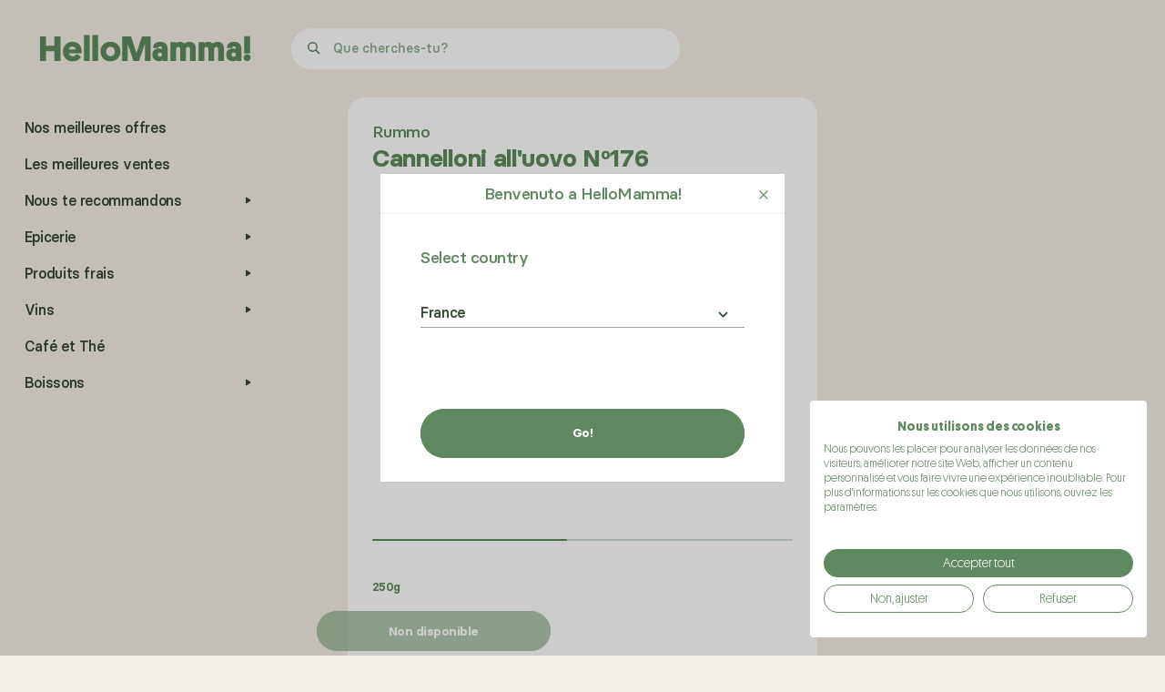

--- FILE ---
content_type: text/html; charset=utf-8
request_url: https://hellomamma.fr/product/cannelloni-all-uovo-n-176
body_size: 13909
content:
<!DOCTYPE html><html lang="fr"><head><meta charSet="utf-8"/><meta name="viewport" content="width=device-width, initial-scale=1.0, maximum-scale=2.0"/><title>Cannelloni all&#x27;uovo Nº176 250g Rummo | HelloMamma</title><meta name="description" content="Achetez Cannelloni all&#x27;uovo Nº176 250g Rummo en ligne sur HelloMamma. Produits italiens de la meilleure qualité. Livraison gratuite à partir de 60 euros."/><meta property="og:description" content="Achetez Cannelloni all&#x27;uovo Nº176 250g Rummo en ligne sur HelloMamma. Produits italiens de la meilleure qualité. Livraison gratuite à partir de 60 euros."/><meta property="og:locale" content="fr"/><meta property="og:site_name" content="HelloMamma"/><meta property="og:title" content="Cannelloni all&#x27;uovo Nº176 250g Rummo | HelloMamma"/><meta property="og:type" content="website"/><meta property="og:url" content="https://hellomamma.fr"/><meta property="og:image" content="https://hellomamma.fr/images/og_cover.jpg"/><meta property="og:image:alt" content="HelloMamma"/><meta property="og:image:type" content="image/jpg"/><meta property="og:image:secure_url" content="https://hellomamma.fr/images/og_cover.jpg"/><meta property="og:image:height" content="517"/><meta property="og:image:width" content="750"/><script type="application/ld+json">{"@context":"https://schema.org/","@type":"Product","name":"Cannelloni all'uovo Nº176","image":"https://cms.hellomamma.eu/rails/active_storage/representations/redirect/eyJfcmFpbHMiOnsibWVzc2FnZSI6IkJBaHBBMkU5QVE9PSIsImV4cCI6bnVsbCwicHVyIjoiYmxvYl9pZCJ9fQ==--26a91848cd7a962ed8bbaf8dce21c4a14b474403/eyJfcmFpbHMiOnsibWVzc2FnZSI6IkJBaDdCem9MWm05eWJXRjBTU0lKYW5CbFp3WTZCa1ZVT2hKeVpYTnBlbVZmZEc5ZlptbDBXd2RwQXJvQmFRS1FBUT09IiwiZXhwIjpudWxsLCJwdXIiOiJ2YXJpYXRpb24ifX0=--0d1e8430aedaefd5352ce8f7e8d613a1916b5fa6/300949","description":"Les cannelloni sont sans aucun doute les pâtes italiennes les plus légendaires, en raison de leur tradition pluriséculaire et du lien qu'elles entretiennent avec Gioachino Rossini, compositeur d'opéras comme Le Barbier de Séville, qui les préparait avec du foie gras frais et de la truffe quand il avait besoin des faveurs d'un ami. Leur forme et leur taille les rendent idéales pour être préparées avec toutes sortes de garnitures savoureuses, à base de viande, de poisson, de légumes ou de ricotta... Des recettes si variées qu'elles peuvent même comprendre des ingrédients froids ou sucrés. Les cannelloni sont généralement cuits au four, donnant lieu ainsi à un très joli contraste entre l'intérieur tendre et la couche extérieure croustillante et dorée.\n\n\n","filters":"[object Object],[object Object]","url":"https://hellomamma.fr/product/cannelloni-all-uovo-n-176","brand":{"@type":"Brand","name":"Rummo"},"sku":"RummoCannelloni all'uovo Nº176","hasVariant":["584"],"offers":[{"@type":"Offer","url":"https://hellomamma.fr/product/cannelloni-all-uovo-n-176","priceCurrency":"EUR","priceValidUntil":"undefined","itemCondition":"https://schema.org/NewCondition","availability":"https://schema.org/OutOfStock","inventoryLevel":"0","sku":"300949","gtin13":"8008343201735","seller":{"@type":"Organization","name":"Hellomamma"}}]}</script><link rel="canonical" href="https://hellomamma.fr/product/cannelloni-all-uovo-n-176" hrefLang="fr-FR"/><link rel="preload" as="image" imagesrcset="/_next/image?url=https%3A%2F%2Fcms.hellomamma.eu%2Frails%2Factive_storage%2Frepresentations%2Fredirect%2FeyJfcmFpbHMiOnsibWVzc2FnZSI6IkJBaHBBMkU5QVE9PSIsImV4cCI6bnVsbCwicHVyIjoiYmxvYl9pZCJ9fQ%3D%3D--26a91848cd7a962ed8bbaf8dce21c4a14b474403%2FeyJfcmFpbHMiOnsibWVzc2FnZSI6IkJBaDdCem9MWm05eWJXRjBTU0lKYW5CbFp3WTZCa1ZVT2hKeVpYTnBlbVZmZEc5ZlptbDBXd2RwQWhBRWFRSmNBdz09IiwiZXhwIjpudWxsLCJwdXIiOiJ2YXJpYXRpb24ifX0%3D--5ca54b4d46b52f73ff484e657fbdcba9c45f59df%2F300949&amp;w=748&amp;q=65 748w, /_next/image?url=https%3A%2F%2Fcms.hellomamma.eu%2Frails%2Factive_storage%2Frepresentations%2Fredirect%2FeyJfcmFpbHMiOnsibWVzc2FnZSI6IkJBaHBBMkU5QVE9PSIsImV4cCI6bnVsbCwicHVyIjoiYmxvYl9pZCJ9fQ%3D%3D--26a91848cd7a962ed8bbaf8dce21c4a14b474403%2FeyJfcmFpbHMiOnsibWVzc2FnZSI6IkJBaDdCem9MWm05eWJXRjBTU0lKYW5CbFp3WTZCa1ZVT2hKeVpYTnBlbVZmZEc5ZlptbDBXd2RwQWhBRWFRSmNBdz09IiwiZXhwIjpudWxsLCJwdXIiOiJ2YXJpYXRpb24ifX0%3D--5ca54b4d46b52f73ff484e657fbdcba9c45f59df%2F300949&amp;w=768&amp;q=65 768w, /_next/image?url=https%3A%2F%2Fcms.hellomamma.eu%2Frails%2Factive_storage%2Frepresentations%2Fredirect%2FeyJfcmFpbHMiOnsibWVzc2FnZSI6IkJBaHBBMkU5QVE9PSIsImV4cCI6bnVsbCwicHVyIjoiYmxvYl9pZCJ9fQ%3D%3D--26a91848cd7a962ed8bbaf8dce21c4a14b474403%2FeyJfcmFpbHMiOnsibWVzc2FnZSI6IkJBaDdCem9MWm05eWJXRjBTU0lKYW5CbFp3WTZCa1ZVT2hKeVpYTnBlbVZmZEc5ZlptbDBXd2RwQWhBRWFRSmNBdz09IiwiZXhwIjpudWxsLCJwdXIiOiJ2YXJpYXRpb24ifX0%3D--5ca54b4d46b52f73ff484e657fbdcba9c45f59df%2F300949&amp;w=1440&amp;q=65 1440w" imagesizes="(min-width: 768px) 36.11111111111111vw, 90.33816425120773vw"/><meta name="next-head-count" content="19"/><meta http-equiv="content-language" content="fr"/><meta http-equiv="Content-Type" content="text/html; charset=UTF-8"/><meta http-equiv="X-UA-Compatible" content="ie=edge"/><meta name="author" content="Digital YOU"/><link rel="preconnect" href="https://s3.eu-west-1.amazonaws.com"/><link rel="preconnect" href="https://cms.hellomamma.eu"/><link rel="icon" type="image/png" sizes="16x16" href="/favicon/favicon-16x16.png"/><link rel="icon" type="image/png" sizes="32x32" href="/favicon/favicon-32x32.png"/><link rel="apple-touch-icon" sizes="180x180" href="/favicon/apple-touch-icon.png"/><link rel="manifest" href="/favicon/site.webmanifest"/><link rel="mask-icon" href="/favicon/safari-pinned-tab.svg" color="#fcd76f"/><meta name="msapplication-TileColor" content="#fcd76f"/><meta name="theme-color" content="#ffffff"/><meta name="msapplication-navbutton-color"/><meta name="msapplication-TileColor"/><meta name="apple-mobile-web-app-capable" content="yes"/><meta name="apple-mobile-web-app-status-bar-style" content="black"/><style data-styled="" data-styled-version="5.3.5">.jeQNyS{display:-webkit-box;display:-webkit-flex;display:-ms-flexbox;display:flex;-webkit-flex-direction:column;-ms-flex-direction:column;flex-direction:column;padding:0;width:100%;}/*!sc*/
@media (min-width:768px){.jeQNyS{padding:0;}}/*!sc*/
.jeQNyS dt{-webkit-align-items:center;-webkit-box-align:center;-ms-flex-align:center;align-items:center;display:-webkit-box;display:-webkit-flex;display:-ms-flexbox;display:flex;height:15.70048309178744vw;-webkit-box-pack:justify;-webkit-justify-content:space-between;-ms-flex-pack:justify;justify-content:space-between;-webkit-flex-shrink:0;-ms-flex-negative:0;flex-shrink:0;}/*!sc*/
@media (min-width:768px){.jeQNyS dt{height:3.125vw;}}/*!sc*/
.jeQNyS dt:active,.jeQNyS dt:focus{outline:0;}/*!sc*/
.jeQNyS dt a:active,.jeQNyS dt button:active,.jeQNyS dt a:focus,.jeQNyS dt button:focus{outline:0;}/*!sc*/
.jeQNyS dt a{font-size:1.8rem;font-weight:700;line-height:1.9333333333333333rem;-webkit-letter-spacing:0.56px;-moz-letter-spacing:0.56px;-ms-letter-spacing:0.56px;letter-spacing:0.56px;font-family:Platform,sans-serif;font-weight:bold;width:100%;}/*!sc*/
@media (min-width:768px){.jeQNyS dt a{font-size:1rem;line-height:1.2222222222222223rem;-webkit-letter-spacing:-0.36px;-moz-letter-spacing:-0.36px;-ms-letter-spacing:-0.36px;letter-spacing:-0.36px;}}/*!sc*/
@media (min-width:768px){.jeQNyS dt a{font-family:Basier Circle,sans-serif;font-weight:500;}}/*!sc*/
.jeQNyS dt a.is-active{color:#E8A836;}/*!sc*/
.jeQNyS dt button{-webkit-flex-shrink:0;-ms-flex-negative:0;flex-shrink:0;-webkit-box-pack:center;-webkit-justify-content:center;-ms-flex-pack:center;justify-content:center;}/*!sc*/
@media (min-width:768px){.jeQNyS dt button{margin-left:2.083333333333333vw;}}/*!sc*/
.jeQNyS dt button.go-back{margin-left:0;}/*!sc*/
@media (min-width:768px){.jeQNyS dt button.go-back{display:none;}}/*!sc*/
.jeQNyS dt button.go-back img{height:4.830917874396135vw;width:2.898550724637681vw;}/*!sc*/
.jeQNyS dd{-webkit-align-items:center;-webkit-box-align:center;-ms-flex-align:center;align-items:center;display:-webkit-box;display:-webkit-flex;display:-ms-flexbox;display:flex;height:12.077294685990339vw;}/*!sc*/
@media (min-width:768px){.jeQNyS dd{height:2.7777777777777777vw;padding:0 1.3888888888888888vw;}}/*!sc*/
.jeQNyS dd:active,.jeQNyS dd:focus{outline:0;}/*!sc*/
.jeQNyS dd:last-child{margin-bottom:2.4154589371980677vw;}/*!sc*/
@media (min-width:768px){.jeQNyS dd:last-child{margin-bottom:0.6944444444444444vw;}}/*!sc*/
.jeQNyS dd a{font-size:1rem;font-weight:500;line-height:1.2666666666666666rem;-webkit-letter-spacing:-.38px;-moz-letter-spacing:-.38px;-ms-letter-spacing:-.38px;letter-spacing:-.38px;font-family:Basier Circle,sans-serif;font-family:Basier Circle,sans-serif;opacity:0.5;-webkit-transition:300ms opacity;transition:300ms opacity;font-weight:500;}/*!sc*/
@media (min-width:768px){.jeQNyS dd a{font-size:0.8333333333333334rem;line-height:1.1666666666666667rem;-webkit-letter-spacing:0.17px;-moz-letter-spacing:0.17px;-ms-letter-spacing:0.17px;letter-spacing:0.17px;}}/*!sc*/
.jeQNyS dd a.is-active{opacity:1;}/*!sc*/
.jeQNyS dd a:hover{opacity:1;}/*!sc*/
.jeQNyS dt a,.jeQNyS dd a{-webkit-align-items:center;-webkit-box-align:center;-ms-flex-align:center;align-items:center;color:#324931;display:-webkit-box;display:-webkit-flex;display:-ms-flexbox;display:flex;height:100%;-webkit-box-pack:start;-webkit-justify-content:flex-start;-ms-flex-pack:start;justify-content:flex-start;}/*!sc*/
data-styled.g19[id="sc-breuTD"]{content:"jeQNyS,"}/*!sc*/
.hweRTk{font-size:1rem;font-weight:700;line-height:1rem;-webkit-letter-spacing:-0.4px;-moz-letter-spacing:-0.4px;-ms-letter-spacing:-0.4px;letter-spacing:-0.4px;font-family:Basier Circle,sans-serif;-webkit-align-items:center;-webkit-box-align:center;-ms-flex-align:center;align-items:center;background-color:#5F895E;color:#FFFFFF;display:-webkit-box;display:-webkit-flex;display:-ms-flexbox;display:flex;height:12.077294685990339vw;-webkit-box-pack:center;-webkit-justify-content:center;-ms-flex-pack:center;justify-content:center;-webkit-letter-spacing:0;-moz-letter-spacing:0;-ms-letter-spacing:0;letter-spacing:0;margin:0 auto;padding:4.1062801932367154vw 7.246376811594203vw;position:relative;text-transform:initial;width:unset;}/*!sc*/
@media (min-width:768px){.hweRTk{font-size:0.8333333333333334rem;line-height:1.1111111111111112rem;-webkit-letter-spacing:-0.5px;-moz-letter-spacing:-0.5px;-ms-letter-spacing:-0.5px;letter-spacing:-0.5px;}}/*!sc*/
@media (min-width:768px){.hweRTk{font-size:1rem;font-weight:500;line-height:1.2666666666666666rem;-webkit-letter-spacing:-0.3px;-moz-letter-spacing:-0.3px;-ms-letter-spacing:-0.3px;letter-spacing:-0.3px;font-family:Basier Circle,sans-serif;height:4.166666666666666vw;padding:1.3194444444444444vw 2.986111111111111vw;width:unset;}@media (min-width:768px){.hweRTk{font-size:1rem;font-weight:700;line-height:1.2222222222222223rem;-webkit-letter-spacing:0px;-moz-letter-spacing:0px;-ms-letter-spacing:0px;letter-spacing:0px;}}}/*!sc*/
.hweRTk[type='submit']{font-size:1rem;font-weight:700;line-height:1rem;-webkit-letter-spacing:-0.4px;-moz-letter-spacing:-0.4px;-ms-letter-spacing:-0.4px;letter-spacing:-0.4px;font-family:Basier Circle,sans-serif;}/*!sc*/
@media (min-width:768px){.hweRTk[type='submit']{font-size:0.8333333333333334rem;line-height:1.1111111111111112rem;-webkit-letter-spacing:-0.5px;-moz-letter-spacing:-0.5px;-ms-letter-spacing:-0.5px;letter-spacing:-0.5px;}}/*!sc*/
.hweRTk,.hweRTk:before{border-radius:7.246376811594203vw;-webkit-transition:300ms background-color ,300ms border ,300ms color ,300ms filter ,300ms opacity;transition:300ms background-color ,300ms border ,300ms color ,300ms filter ,300ms opacity;}/*!sc*/
@media (min-width:768px){.hweRTk,.hweRTk:before{border-radius:2.083333333333333vw;}}/*!sc*/
.hweRTk[disabled],.hweRTk:disabled{cursor:not-allowed;opacity:.5 !important;pointer-events:none;}/*!sc*/
.hweRTk[disabled]:before,.hweRTk:disabled:before{content:none;display:none;}/*!sc*/
.hweRTk > div:last-of-type{-webkit-align-items:center;-webkit-box-align:center;-ms-flex-align:center;align-items:center;color:inherit;display:-webkit-box;display:-webkit-flex;display:-ms-flexbox;display:flex;height:100%;-webkit-box-pack:center;-webkit-justify-content:center;-ms-flex-pack:center;justify-content:center;width:100%;z-index:2;-webkit-transition:-webkit-transform 0.4s cubic-bezier(0.1,0,0.3,1);-webkit-transition:transform 0.4s cubic-bezier(0.1,0,0.3,1);transition:transform 0.4s cubic-bezier(0.1,0,0.3,1);white-space:nowrap;}/*!sc*/
.hweRTk > div:last-of-type img{padding:2.4154589371980677vw;}/*!sc*/
@media (min-width:768px){.hweRTk > div:last-of-type img{padding:0.6944444444444444vw;}}/*!sc*/
.hweRTk .button__bg{top:0;left:0;position:absolute;width:100%;height:100%;overflow:hidden;-webkit-transition:-webkit-transform 0.4s cubic-bezier(0.1,0,0.3,1);-webkit-transition:transform 0.4s cubic-bezier(0.1,0,0.3,1);transition:transform 0.4s cubic-bezier(0.1,0,0.3,1);background:#5F895E;border-radius:7.246376811594203vw;border:none;}/*!sc*/
@media (min-width:768px){.hweRTk .button__bg{border-radius:2.083333333333333vw;}}/*!sc*/
.hweRTk:hover .button__bg{-webkit-transform:scale3d(1.1,1.2,1);-ms-transform:scale3d(1.1,1.2,1);transform:scale3d(1.1,1.2,1);}/*!sc*/
.hweRTk:hover{color:#FFFFFF;}/*!sc*/
.hweRTk .button__bg::before,.hweRTk .button__bg::after{content:'';position:absolute;z-index:-1;background-color:#E8A836;}/*!sc*/
.hweRTk .button__bg::before{width:110%;height:0;padding-bottom:110%;top:50%;left:50%;border-radius:50%;-webkit-transform:translate3d(-50%,-50%,0) scale3d(0,0,1);-ms-transform:translate3d(-50%,-50%,0) scale3d(0,0,1);transform:translate3d(-50%,-50%,0) scale3d(0,0,1);}/*!sc*/
.hweRTk:hover .button__bg::before{-webkit-transition:-webkit-transform 0.4s cubic-bezier(0.1,0,0.3,1);-webkit-transition:transform 0.4s cubic-bezier(0.1,0,0.3,1);transition:transform 0.4s cubic-bezier(0.1,0,0.3,1);-webkit-transform:translate3d(-50%,-50%,0) scale3d(1,1,1);-ms-transform:translate3d(-50%,-50%,0) scale3d(1,1,1);transform:translate3d(-50%,-50%,0) scale3d(1,1,1);}/*!sc*/
.hweRTk .button__bg::after{top:0;left:0;width:100%;height:100%;opacity:0;-webkit-transition:opacity 0.3s;transition:opacity 0.3s;}/*!sc*/
.hweRTk:hover .button__bg::after{opacity:1;-webkit-transition-duration:0.01s;transition-duration:0.01s;-webkit-transition-delay:0.3s;transition-delay:0.3s;}/*!sc*/
data-styled.g24[id="sc-bjUoiL"]{content:"hweRTk,"}/*!sc*/
.hSxbXt{display:block;position:relative;}/*!sc*/
data-styled.g59[id="sc-jgbSNz"]{content:"hSxbXt,"}/*!sc*/
.idKGbm{min-height:78.50241545893721vw;position:relative;}/*!sc*/
@media (min-width:768px){.idKGbm{min-height:29.86111111111111vw;}.idKGbm:hover .control-btn{display:block;}}/*!sc*/
.idKGbm figure{height:78.26086956521739vw;margin:3.6231884057971016vw auto;max-width:100%;width:90.33816425120773vw;}/*!sc*/
@media (min-width:768px){.idKGbm figure{width:36.11111111111111vw;height:29.72222222222222vw;margin:0.6944444444444444vw auto;}}/*!sc*/
.idKGbm img{object-fit:contain;height:100%;}/*!sc*/
.idKGbm .control-btn{display:block;position:absolute;top:50%;left:4.830917874396135vw;}/*!sc*/
.idKGbm .control-btn.next{right:4.830917874396135vw;left:auto;}/*!sc*/
@media (min-width:768px){.idKGbm .control-btn{display:none;left:1.3888888888888888vw;top:calc(50% - 0.6944444444444444vw);}.idKGbm .control-btn.next{right:1.3888888888888888vw;}}/*!sc*/
data-styled.g67[id="sc-ehmTmK"]{content:"idKGbm,"}/*!sc*/
.kgEyDW .span-container{background-color:rgba(95,137,94,0.3);position:relative;display:block;height:0.4830917874396135vw;border-radius:3px;}/*!sc*/
.kgEyDW .span-container span{background-color:#5F895E;position:absolute;display:block;height:0.4830917874396135vw;border-radius:3px;}/*!sc*/
@media (min-width:768px){.kgEyDW{margin-top:0.6944444444444444vw;margin-bottom:0.6944444444444444vw;}.kgEyDW .span-container{height:0.20833333333333334vw;}.kgEyDW .span-container span{height:0.20833333333333334vw;}}/*!sc*/
data-styled.g68[id="sc-lbOyJj"]{content:"kgEyDW,"}/*!sc*/
.gHjOGj{bottom:3.6231884057971016vw;opacity:.5;pointer-events:none;position:absolute;right:3.6231884057971016vw;}/*!sc*/
@media (min-width:768px){.gHjOGj{bottom:1.1805555555555556vw;right:1.3888888888888888vw;}}/*!sc*/
.gHjOGj.is-pdp{bottom:auto;display:-webkit-box;display:-webkit-flex;display:-ms-flexbox;display:flex;-webkit-flex-shrink:0;-ms-flex-negative:0;flex-shrink:0;height:12.077294685990339vw;margin:0;min-width:38.64734299516908vw;position:relative;right:auto;}/*!sc*/
@media (min-width:768px){.gHjOGj.is-pdp{height:3.4722222222222223vw;min-width:15.347222222222223vw;}}/*!sc*/
.gHjOGj.is-pdp > button{height:12.077294685990339vw;opacity:1;width:100%;}/*!sc*/
@media (min-width:768px){.gHjOGj.is-pdp > button{height:3.4722222222222223vw;}}/*!sc*/
.gHjOGj.is-pdp .tooltip{position:absolute;}/*!sc*/
.gHjOGj.is-pdp .btn-add--pdp{height:12.077294685990339vw;position:absolute;right:0;white-space:nowrap;width:100%;}/*!sc*/
@media (min-width:768px){.gHjOGj.is-pdp .btn-add--pdp{height:3.4722222222222223vw;}}/*!sc*/
.gHjOGj.is-pdp .btn-add--pdp.no-stock{min-width:48.309178743961354vw;opacity:1;padding:unset;pointer-events:auto;}/*!sc*/
.gHjOGj.is-pdp .btn-add--pdp.no-stock > div:last-of-type img{padding:0;}/*!sc*/
.gHjOGj.is-pdp .btn-add--pdp.no-stock > div:last-of-type{font-size:2.898550724637681vw;}/*!sc*/
.gHjOGj.is-pdp .btn-add--pdp.no-stock figure{height:2.898550724637681vw;position:relative;right:1.2077294685990339vw;top:-0.4830917874396135vw;width:2.898550724637681vw;}/*!sc*/
@media (min-width:768px){.gHjOGj.is-pdp .btn-add--pdp.no-stock{min-width:20.13888888888889vw;padding:1.3194444444444444vw 1.3888888888888888vw;}.gHjOGj.is-pdp .btn-add--pdp.no-stock figure{width:1.0416666666666665vw;height:1.0416666666666665vw;right:0.4861111111111111vw;top:-0.2777777777777778vw;}.gHjOGj.is-pdp .btn-add--pdp.no-stock > div:last-of-type{font-size:1.0416666666666665vw;}}/*!sc*/
.gHjOGj.is-pdp .btn-add--pdp img{height:100%;}/*!sc*/
.gHjOGj.is-pdp .btn-add,.gHjOGj.is-pdp .btn-bin{width:12.077294685990339vw;}/*!sc*/
@media (min-width:768px){.gHjOGj.is-pdp .btn-add,.gHjOGj.is-pdp .btn-bin{width:3.4722222222222223vw;}}/*!sc*/
.gHjOGj.is-pdp .btn-add button,.gHjOGj.is-pdp .btn-bin button{height:12.077294685990339vw;width:12.077294685990339vw;}/*!sc*/
@media (min-width:768px){.gHjOGj.is-pdp .btn-add button,.gHjOGj.is-pdp .btn-bin button{height:3.4722222222222223vw;width:3.4722222222222223vw;}}/*!sc*/
.gHjOGj.is-pdp .btn-add button img,.gHjOGj.is-pdp .btn-bin button img{height:100%;padding:0;object-fit:contain;}/*!sc*/
.gHjOGj.is-pdp .btn-add{position:absolute;right:0;}/*!sc*/
.gHjOGj.is-pdp .btn-bin{bottom:auto;position:relative;right:auto;}/*!sc*/
.gHjOGj.is-pdp .btn-bin > button{position:relative;}/*!sc*/
.gHjOGj > button{opacity:0;-webkit-transition:opacity 300ms cubic-bezier(.25,.1,.25,1);transition:opacity 300ms cubic-bezier(.25,.1,.25,1);}/*!sc*/
.gHjOGj .btn-add > button > div:last-of-type img,.gHjOGj .btn-minus > button > div:last-of-type img,.gHjOGj .btn-bin > button > div:last-of-type img,.gHjOGj .btn-add > div:last-of-type img,.gHjOGj .btn-minus > div:last-of-type img,.gHjOGj .btn-bin > div:last-of-type img{padding:0;}/*!sc*/
.gHjOGj .btn-add figure,.gHjOGj .btn-minus figure,.gHjOGj .btn-bin figure{-webkit-align-items:center;-webkit-box-align:center;-ms-flex-align:center;align-items:center;display:-webkit-box;display:-webkit-flex;display:-ms-flexbox;display:flex;-webkit-box-pack:center;-webkit-justify-content:center;-ms-flex-pack:center;justify-content:center;-webkit-user-select:none;-moz-user-select:none;-ms-user-select:none;user-select:none;}/*!sc*/
.gHjOGj .btn-add figure img,.gHjOGj .btn-minus figure img,.gHjOGj .btn-bin figure img{display:inline-block;object-fit:contain;-webkit-user-select:none;-moz-user-select:none;-ms-user-select:none;user-select:none;}/*!sc*/
.gHjOGj .btn-add{margin-left:auto;margin-right:0;opacity:1;z-index:10;}/*!sc*/
.gHjOGj .btn-add img{width:4.5893719806763285vw;}/*!sc*/
@media (min-width:768px){.gHjOGj .btn-add img{width:1.3194444444444444vw;}}/*!sc*/
.gHjOGj .fr-disabled{height:12.077294685990339vw;width:70%;}/*!sc*/
@media (min-width:768px){.gHjOGj .fr-disabled{height:3.4722222222222223vw;}}/*!sc*/
.gHjOGj .fr-disabled > div:last-of-type{font-size:12px;}/*!sc*/
.gHjOGj .btn-bin{bottom:0;height:9.178743961352657vw;position:absolute;right:0;}/*!sc*/
@media (min-width:768px){.gHjOGj .btn-bin{bottom:0;height:2.7777777777777777vw;right:0;}}/*!sc*/
.gHjOGj .btn-bin button{right:0;position:absolute;border-radius:200px;}/*!sc*/
.gHjOGj .btn-bin button > div:last-child{position:relative;}/*!sc*/
.gHjOGj .btn-bin button > div:last-child figure{height:9.178743961352657vw;position:relative;width:9.178743961352657vw;}/*!sc*/
@media (min-width:768px){.gHjOGj .btn-bin button > div:last-child figure{height:2.7777777777777777vw;width:2.7777777777777777vw;}}/*!sc*/
.gHjOGj .btn-bin button > div:last-child figure.figure-minus{position:absolute;display:-webkit-box;display:-webkit-flex;display:-ms-flexbox;display:flex;-webkit-align-items:center;-webkit-box-align:center;-ms-flex-align:center;align-items:center;-webkit-box-pack:center;-webkit-justify-content:center;-ms-flex-pack:center;justify-content:center;}/*!sc*/
.gHjOGj .btn-bin img{width:3.864734299516908vw;}/*!sc*/
@media (min-width:768px){.gHjOGj .btn-bin img{width:1.1111111111111112vw;}}/*!sc*/
.gHjOGj .btn-bin img.img-minus{height:0.7246376811594203vw;width:4.830917874396135vw;}/*!sc*/
@media (min-width:768px){.gHjOGj .btn-bin img.img-minus{height:0.20833333333333334vw;width:1.3888888888888888vw;}}/*!sc*/
.gHjOGj .blocked{opacity:0.5;-webkit-transition:opacity 10ms cubic-bezier(.25,.1,.25,1);transition:opacity 10ms cubic-bezier(.25,.1,.25,1);}/*!sc*/
data-styled.g75[id="sc-TRNrF"]{content:"gHjOGj,"}/*!sc*/
.gSTHlz{font-size:1.8rem;font-weight:700;line-height:1.9333333333333333rem;-webkit-letter-spacing:0.56px;-moz-letter-spacing:0.56px;-ms-letter-spacing:0.56px;letter-spacing:0.56px;color:#324931;margin:14.492753623188406vw 0 4.830917874396135vw;}/*!sc*/
@media (min-width:768px){.gSTHlz{font-size:2.9444444444444446rem;line-height:3.1666666666666665rem;-webkit-letter-spacing:1.1px;-moz-letter-spacing:1.1px;-ms-letter-spacing:1.1px;letter-spacing:1.1px;}}/*!sc*/
@media (min-width:768px){.gSTHlz{margin:5.555555555555555vw 0 1.3888888888888888vw;}}/*!sc*/
data-styled.g121[id="sc-8aa6fb7e-0"]{content:"gSTHlz,"}/*!sc*/
.kbSeqt{font-size:1rem;font-weight:500;line-height:1.2666666666666666rem;-webkit-letter-spacing:-0.3px;-moz-letter-spacing:-0.3px;-ms-letter-spacing:-0.3px;letter-spacing:-0.3px;font-family:Basier Circle,sans-serif;}/*!sc*/
@media (min-width:768px){.kbSeqt{font-size:1rem;line-height:1.2222222222222223rem;-webkit-letter-spacing:-0.36px;-moz-letter-spacing:-0.36px;-ms-letter-spacing:-0.36px;letter-spacing:-0.36px;}}/*!sc*/
@media (min-width:768px){.kbSeqt{font-size:1.2rem;font-weight:500;line-height:1rem;-webkit-letter-spacing:-0.36px;-moz-letter-spacing:-0.36px;-ms-letter-spacing:-0.36px;letter-spacing:-0.36px;font-family:Basier Circle,sans-serif;}@media (min-width:768px){.kbSeqt{font-size:1.1111111111111112rem;line-height:1.4444444444444444rem;-webkit-letter-spacing:-0.5px;-moz-letter-spacing:-0.5px;-ms-letter-spacing:-0.5px;letter-spacing:-0.5px;}}}/*!sc*/
data-styled.g122[id="sc-8aa6fb7e-1"]{content:"kbSeqt,"}/*!sc*/
.kxZfiT table td:nth-child(even){text-align:right;padding-right:6.038647342995169vw;}/*!sc*/
@media (min-width:768px){.kxZfiT table td:nth-child(even){padding-right:1.7361111111111112vw;}}/*!sc*/
data-styled.g123[id="sc-a7579846-0"]{content:"kxZfiT,"}/*!sc*/
.cpZoqR{font-size:1.8rem;font-weight:700;line-height:1.9333333333333333rem;-webkit-letter-spacing:0.56px;-moz-letter-spacing:0.56px;-ms-letter-spacing:0.56px;letter-spacing:0.56px;color:#324931;margin-bottom:7.246376811594203vw;}/*!sc*/
@media (min-width:768px){.cpZoqR{font-size:2.9444444444444446rem;line-height:3.1666666666666665rem;-webkit-letter-spacing:1.1px;-moz-letter-spacing:1.1px;-ms-letter-spacing:1.1px;letter-spacing:1.1px;}}/*!sc*/
@media (min-width:768px){.cpZoqR{margin-bottom:1.3888888888888888vw;}}/*!sc*/
data-styled.g124[id="sc-a7579846-1"]{content:"cpZoqR,"}/*!sc*/
.fqrmLR{-webkit-align-items:center;-webkit-box-align:center;-ms-flex-align:center;align-items:center;display:-webkit-box;display:-webkit-flex;display:-ms-flexbox;display:flex;height:6.038647342995169vw;-webkit-box-pack:center;-webkit-justify-content:center;-ms-flex-pack:center;justify-content:center;}/*!sc*/
@media (min-width:768px){.fqrmLR{height:1.7361111111111112vw;}}/*!sc*/
.fqrmLR span{-webkit-align-items:center;-webkit-box-align:center;-ms-flex-align:center;align-items:center;color:#5F895E;display:-webkit-box;display:-webkit-flex;display:-ms-flexbox;display:flex;font-size:0.6666666666666666rem;font-weight:500;line-height:0.8666666666666667rem;-webkit-letter-spacing:-0.33px;-moz-letter-spacing:-0.33px;-ms-letter-spacing:-0.33px;letter-spacing:-0.33px;font-family:Basier Circle,sans-serif;font-family:Basier Circle,sans-serif;height:100%;-webkit-box-pack:center;-webkit-justify-content:center;-ms-flex-pack:center;justify-content:center;padding:0 6.038647342995169vw;}/*!sc*/
@media (min-width:768px){.fqrmLR span{font-size:0.6666666666666666rem;line-height:0.7777777777777778rem;-webkit-letter-spacing:-0.3px;-moz-letter-spacing:-0.3px;-ms-letter-spacing:-0.3px;letter-spacing:-0.3px;}}/*!sc*/
@media (min-width:768px){.fqrmLR span{padding:0 1.7361111111111112vw;}}/*!sc*/
.fqrmLR span:nth-child(2){border-left:1px solid #5F895E;}/*!sc*/
data-styled.g125[id="sc-a7579846-2"]{content:"fqrmLR,"}/*!sc*/
.bxZsyo{font-size:1.8rem;font-weight:700;line-height:1.9333333333333333rem;-webkit-letter-spacing:0.56px;-moz-letter-spacing:0.56px;-ms-letter-spacing:0.56px;letter-spacing:0.56px;color:#324931;margin:14.492753623188406vw 0 4.830917874396135vw;}/*!sc*/
@media (min-width:768px){.bxZsyo{font-size:2.9444444444444446rem;line-height:3.1666666666666665rem;-webkit-letter-spacing:1.1px;-moz-letter-spacing:1.1px;-ms-letter-spacing:1.1px;letter-spacing:1.1px;}}/*!sc*/
@media (min-width:768px){.bxZsyo{margin:5.555555555555555vw 0 1.3888888888888888vw;}}/*!sc*/
data-styled.g126[id="sc-4303f6fa-0"]{content:"bxZsyo,"}/*!sc*/
.hnebOO{border-collapse:collapse;width:100%;}/*!sc*/
.hnebOO tr:not(:last-child){border-bottom:1px solid rgba(95,137,94,0.2);}/*!sc*/
.hnebOO td{font-size:0.8rem;font-weight:500;line-height:1rem;-webkit-letter-spacing:-0.4px;-moz-letter-spacing:-0.4px;-ms-letter-spacing:-0.4px;letter-spacing:-0.4px;font-family:Basier Circle,sans-serif;padding:3.985507246376811vw 0;vertical-align:top;width:50%;}/*!sc*/
@media (min-width:768px){.hnebOO td{font-size:0.8333333333333334rem;line-height:1.1111111111111112rem;-webkit-letter-spacing:-0.5px;-moz-letter-spacing:-0.5px;-ms-letter-spacing:-0.5px;letter-spacing:-0.5px;}}/*!sc*/
@media (min-width:768px){.hnebOO td{padding:1.1458333333333333vw 0;}}/*!sc*/
.hnebOO td:nth-child(odd){color:#324931;}/*!sc*/
data-styled.g127[id="sc-4303f6fa-1"]{content:"hnebOO,"}/*!sc*/
.fmcqkL h1{font-size:1.3333333333333333rem;font-weight:700;line-height:1.6rem;-webkit-letter-spacing:-0.2px;-moz-letter-spacing:-0.2px;-ms-letter-spacing:-0.2px;letter-spacing:-0.2px;text-align:left;font-family:Basier Circle,sans-serif;margin-bottom:4.5893719806763285vw;}/*!sc*/
@media (min-width:768px){.fmcqkL h1{font-size:1.6666666666666667rem;line-height:2.3333333333333335rem;-webkit-letter-spacing:-0.3px;-moz-letter-spacing:-0.3px;-ms-letter-spacing:-0.3px;letter-spacing:-0.3px;}}/*!sc*/
@media (min-width:768px){.fmcqkL h1{margin-bottom:0;}}/*!sc*/
.fmcqkL .description-clamp{font-size:1.2rem;font-weight:500;line-height:1.4666666666666666rem;-webkit-letter-spacing:-0.36px;-moz-letter-spacing:-0.36px;-ms-letter-spacing:-0.36px;letter-spacing:-0.36px;font-family:Basier Circle,sans-serif;height:37.19806763285024vw;margin:9.66183574879227vw 0 14.492753623188406vw;overflow:hidden;}/*!sc*/
@media (min-width:768px){.fmcqkL .description-clamp{font-size:1rem;line-height:1.2222222222222223rem;}}/*!sc*/
@media (min-width:768px){.fmcqkL .description-clamp{font-size:1.2rem;font-weight:500;line-height:1rem;-webkit-letter-spacing:-0.36px;-moz-letter-spacing:-0.36px;-ms-letter-spacing:-0.36px;letter-spacing:-0.36px;font-family:Basier Circle,sans-serif;height:12.63888888888889vw;margin:2.7777777777777777vw 0 5.555555555555555vw;}@media (min-width:768px){.fmcqkL .description-clamp{font-size:1.1111111111111112rem;line-height:1.4444444444444444rem;-webkit-letter-spacing:-0.5px;-moz-letter-spacing:-0.5px;-ms-letter-spacing:-0.5px;letter-spacing:-0.5px;}}}/*!sc*/
.fmcqkL .description-clamp button{font-size:1.2rem;font-weight:500;line-height:1.4666666666666666rem;-webkit-letter-spacing:-0.36px;-moz-letter-spacing:-0.36px;-ms-letter-spacing:-0.36px;letter-spacing:-0.36px;font-family:Basier Circle,sans-serif;color:#5F895E;-webkit-transition:200ms opacity ease-in-out;transition:200ms opacity ease-in-out;position:relative;}/*!sc*/
@media (min-width:768px){.fmcqkL .description-clamp button{font-size:1rem;line-height:1.2222222222222223rem;}}/*!sc*/
.fmcqkL .description-clamp button span{position:absolute;bottom:0;height:1px;width:0;background-color:#5F895E;left:unset;right:0;-webkit-transition:width 300ms ease,left 300ms ease,right 300ms ease;transition:width 300ms ease,left 300ms ease,right 300ms ease;}/*!sc*/
.fmcqkL .description-clamp button span{left:0;right:unset;width:100%;}/*!sc*/
.fmcqkL .description-clamp button:hover span,.fmcqkL .description-clamp button.active span{left:unset;right:0;width:0;}/*!sc*/
.fmcqkL .description-clamp button:hover{opacity:1;}/*!sc*/
@media (min-width:768px){.fmcqkL .description-clamp button{font-size:1.2rem;font-weight:500;line-height:1rem;-webkit-letter-spacing:-0.36px;-moz-letter-spacing:-0.36px;-ms-letter-spacing:-0.36px;letter-spacing:-0.36px;font-family:Basier Circle,sans-serif;}@media (min-width:768px){.fmcqkL .description-clamp button{font-size:1.1111111111111112rem;line-height:1.4444444444444444rem;-webkit-letter-spacing:-0.5px;-moz-letter-spacing:-0.5px;-ms-letter-spacing:-0.5px;letter-spacing:-0.5px;}}}/*!sc*/
.fmcqkL .last_units{font-size:1.0666666666666667rem;font-weight:700;line-height:1.2666666666666666rem;-webkit-letter-spacing:-.5px;-moz-letter-spacing:-.5px;-ms-letter-spacing:-.5px;letter-spacing:-.5px;font-family:Basier Circle,sans-serif;color:#A92329;display:block;margin-bottom:2.4154589371980677vw;}/*!sc*/
@media (min-width:768px){.fmcqkL .last_units{font-size:1.1111111111111112rem;line-height:1.4444444444444444rem;-webkit-letter-spacing:-.5px;-moz-letter-spacing:-.5px;-ms-letter-spacing:-.5px;letter-spacing:-.5px;}}/*!sc*/
@media (min-width:768px){.fmcqkL .last_units{margin-bottom:0.6944444444444444vw;}}/*!sc*/
.fmcqkL .pre_order{font-size:1.0666666666666667rem;font-weight:500;line-height:1.2666666666666666rem;-webkit-letter-spacing:-0.8px;-moz-letter-spacing:-0.8px;-ms-letter-spacing:-0.8px;letter-spacing:-0.8px;font-family:Basier Circle,sans-serif;color:#E8A836;display:block;margin-bottom:2.4154589371980677vw;}/*!sc*/
@media (min-width:768px){.fmcqkL .pre_order{font-size:0.8888888888888888rem;line-height:1.0555555555555556rem;-webkit-letter-spacing:0;-moz-letter-spacing:0;-ms-letter-spacing:0;letter-spacing:0;}}/*!sc*/
@media (min-width:768px){.fmcqkL .pre_order{margin-bottom:0.6944444444444444vw;}}/*!sc*/
data-styled.g206[id="sc-843c9dac-0"]{content:"fmcqkL,"}/*!sc*/
.eDwdpt{font-size:1rem;font-weight:500;line-height:1.2666666666666666rem;-webkit-letter-spacing:-0.3px;-moz-letter-spacing:-0.3px;-ms-letter-spacing:-0.3px;letter-spacing:-0.3px;font-family:Basier Circle,sans-serif;margin-bottom:4.830917874396135vw;position:relative;}/*!sc*/
@media (min-width:768px){.eDwdpt{font-size:1rem;line-height:1.2222222222222223rem;-webkit-letter-spacing:-0.36px;-moz-letter-spacing:-0.36px;-ms-letter-spacing:-0.36px;letter-spacing:-0.36px;}}/*!sc*/
.eDwdpt span{position:absolute;bottom:0;height:0.5px;width:0;background-color:#5F895E;left:unset;right:0;-webkit-transition:width 300ms ease,left 300ms ease,right 300ms ease;transition:width 300ms ease,left 300ms ease,right 300ms ease;}/*!sc*/
.eDwdpt:hover span,.eDwdpt.active span{left:0;right:unset;width:100%;}/*!sc*/
@media (min-width:768px){.eDwdpt{font-size:1.2rem;font-weight:500;line-height:1rem;-webkit-letter-spacing:-0.36px;-moz-letter-spacing:-0.36px;-ms-letter-spacing:-0.36px;letter-spacing:-0.36px;font-family:Basier Circle,sans-serif;margin-bottom:0.6944444444444444vw;}@media (min-width:768px){.eDwdpt{font-size:1.1111111111111112rem;line-height:1.4444444444444444rem;-webkit-letter-spacing:-0.5px;-moz-letter-spacing:-0.5px;-ms-letter-spacing:-0.5px;letter-spacing:-0.5px;}}}/*!sc*/
data-styled.g207[id="sc-843c9dac-1"]{content:"eDwdpt,"}/*!sc*/
.MMrzR{font-family:Basier Circle,sans-serif;display:-webkit-box;display:-webkit-flex;display:-ms-flexbox;display:flex;-webkit-box-pack:center;-webkit-justify-content:center;-ms-flex-pack:center;justify-content:center;margin-bottom:4.830917874396135vw;}/*!sc*/
@media (min-width:768px){.MMrzR{margin-bottom:1.3888888888888888vw;}}/*!sc*/
.MMrzR.single-variant{display:block;}/*!sc*/
.MMrzR.single-variant label{font-size:1rem;font-weight:700;line-height:1rem;-webkit-letter-spacing:-0.4px;-moz-letter-spacing:-0.4px;-ms-letter-spacing:-0.4px;letter-spacing:-0.4px;font-family:Basier Circle,sans-serif;font-weight:600;}/*!sc*/
@media (min-width:768px){.MMrzR.single-variant label{font-size:0.8333333333333334rem;line-height:1.1111111111111112rem;-webkit-letter-spacing:-0.5px;-moz-letter-spacing:-0.5px;-ms-letter-spacing:-0.5px;letter-spacing:-0.5px;}}/*!sc*/
.MMrzR label{font-size:0.6rem;font-weight:700;line-height:1rem;-webkit-letter-spacing:0.1px;-moz-letter-spacing:0.1px;-ms-letter-spacing:0.1px;letter-spacing:0.1px;font-weight:500;}/*!sc*/
@media (min-width:768px){.MMrzR label{font-size:0.6666666666666666rem;line-height:1.1666666666666667rem;-webkit-letter-spacing:0.13px;-moz-letter-spacing:0.13px;-ms-letter-spacing:0.13px;letter-spacing:0.13px;}}/*!sc*/
.MMrzR div{display:-webkit-box;display:-webkit-flex;display:-ms-flexbox;display:flex;-webkit-align-items:center;-webkit-box-align:center;-ms-flex-align:center;align-items:center;position:relative;margin:0 6.038647342995169vw;}/*!sc*/
@media (min-width:768px){.MMrzR div{margin:0 1.7361111111111112vw;}}/*!sc*/
.MMrzR input{position:absolute;margin:0;opacity:0;}/*!sc*/
data-styled.g208[id="sc-843c9dac-2"]{content:"MMrzR,"}/*!sc*/
.lgfuju{display:-webkit-box;display:-webkit-flex;display:-ms-flexbox;display:flex;-webkit-box-pack:justify;-webkit-justify-content:space-between;-ms-flex-pack:justify;justify-content:space-between;-webkit-align-items:stretch;-webkit-box-align:stretch;-ms-flex-align:stretch;align-items:stretch;margin:0 0 9.66183574879227vw;}/*!sc*/
@media (min-width:768px){.lgfuju{margin:0 0 2.7777777777777777vw;}}/*!sc*/
.lgfuju button{font-size:1rem;font-weight:700;line-height:1rem;-webkit-letter-spacing:-0.4px;-moz-letter-spacing:-0.4px;-ms-letter-spacing:-0.4px;letter-spacing:-0.4px;font-family:Basier Circle,sans-serif;}/*!sc*/
@media (min-width:768px){.lgfuju button{font-size:0.8333333333333334rem;line-height:1.1111111111111112rem;-webkit-letter-spacing:-0.5px;-moz-letter-spacing:-0.5px;-ms-letter-spacing:-0.5px;letter-spacing:-0.5px;}}/*!sc*/
data-styled.g209[id="sc-843c9dac-3"]{content:"lgfuju,"}/*!sc*/
.bQUkRg{position:relative;margin-bottom:10.869565217391305vw;}/*!sc*/
@media (min-width:768px){.bQUkRg{margin-bottom:3.125vw;}}/*!sc*/
data-styled.g210[id="sc-843c9dac-4"]{content:"bQUkRg,"}/*!sc*/
.fEUObk{display:grid;width:100%;grid:auto-flow / repeat(6,16.666666666666664%);-webkit-column-gap:0%;column-gap:0%;row-gap:0%;-webkit-box-pack:center;-webkit-justify-content:center;-ms-flex-pack:center;justify-content:center;padding:0;position:relative;}/*!sc*/
@media (min-width:768px){.fEUObk{grid:auto-flow / repeat(12,8.333333333333332%);-webkit-column-gap:0%;column-gap:0%;row-gap:0%;}}/*!sc*/
.fEUObk #main-top{background-color:#F3EFE6;display:block;height:2px;opacity:.01;position:absolute;top:120px;-webkit-user-select:none;-moz-user-select:none;-ms-user-select:none;user-select:none;width:100%;}/*!sc*/
@media (min-width:768px){.fEUObk #main-top{-webkit-transform:translateY(-1.3888888888888888vw);-ms-transform:translateY(-1.3888888888888888vw);transform:translateY(-1.3888888888888888vw);}}/*!sc*/
.fEUObk section:not( div > section){margin:unset;}/*!sc*/
@media (min-width:768px){.fEUObk section:not( div > section){margin:8.333333333333332vw 0;}}/*!sc*/
data-styled.g212[id="sc-472b741d-0"]{content:"fEUObk,"}/*!sc*/
.hpMcCZ{background-color:#FFFFFF;margin:60px 20px 200px;padding:4.830917874396135vw;width:90vw;grid-column:unset;}/*!sc*/
@media (min-width:768px){.hpMcCZ{border-radius:20px;grid-column:4;margin:8.333333333333332vw 4.861111111111112vw 200px;padding:2.083333333333333vw;width:40.27777777777778vw;}}/*!sc*/
data-styled.g213[id="sc-472b741d-1"]{content:"hpMcCZ,"}/*!sc*/
.yespG{display:none;-ms-overflow-style:none;-webkit-scrollbar-width:none;-moz-scrollbar-width:none;-ms-scrollbar-width:none;scrollbar-width:none;}/*!sc*/
.yespG::-webkit-scrollbar{background-color:rgba(0,0,0,0);display:none;}/*!sc*/
@media (min-width:768px){.yespG{background-color:#F3EFE6;height:calc(100vh - 80px);display:-webkit-box;display:-webkit-flex;display:-ms-flexbox;display:flex;grid-column:1 / span 3;grid-row:1 / span 4;margin-bottom:16.908212560386474vw;overflow-y:auto;padding:0 2.083333333333333vw;position:-webkit-sticky;position:sticky;top:80px;-webkit-transform:translateX(0);-ms-transform:translateX(0);transform:translateX(0);-webkit-transition:200ms -webkit-transform cubic-bezier(.25,.1,.25,1);-webkit-transition:200ms transform cubic-bezier(.25,.1,.25,1);transition:200ms transform cubic-bezier(.25,.1,.25,1);z-index:50;}@media (min-width:768px){.yespG{margin-bottom:6.944444444444445vw;}}}/*!sc*/
.yespG dd a{-webkit-letter-spacing:-0.38px;-moz-letter-spacing:-0.38px;-ms-letter-spacing:-0.38px;letter-spacing:-0.38px;}/*!sc*/
data-styled.g217[id="sc-2f90f1fb-0"]{content:"yespG,"}/*!sc*/
</style><link rel="preload" href="/fonts/BasierCircle/BasierCircle-BoldItalic.eot" as="font" crossorigin=""/><link rel="preload" href="/fonts/BasierCircle/BasierCircle-BoldItalic.eot?#iefix" as="font" crossorigin=""/><link rel="preload" href="/fonts/BasierCircle/BasierCircle-BoldItalic.woff2" as="font" crossorigin=""/><link rel="preload" href="/fonts/BasierCircle/BasierCircle-BoldItalic.woff" as="font" crossorigin=""/><link rel="preload" href="/fonts/BasierCircle/BasierCircle-BoldItalic.ttf" as="font" crossorigin=""/><link rel="preload" href="/fonts/BasierCircle/BasierCircle-Bold.eot" as="font" crossorigin=""/><link rel="preload" href="/fonts/BasierCircle/BasierCircle-Bold.eot?#iefix" as="font" crossorigin=""/><link rel="preload" href="/fonts/BasierCircle/BasierCircle-Bold.woff2" as="font" crossorigin=""/><link rel="preload" href="/fonts/BasierCircle/BasierCircle-Bold.woff" as="font" crossorigin=""/><link rel="preload" href="/fonts/BasierCircle/BasierCircle-Bold.ttf" as="font" crossorigin=""/><link rel="preload" href="/fonts/BasierCircle/BasierCircle-Medium.eot" as="font" crossorigin=""/><link rel="preload" href="/fonts/BasierCircle/BasierCircle-Medium.eot?#iefix" as="font" crossorigin=""/><link rel="preload" href="/fonts/BasierCircle/BasierCircle-Medium.woff2" as="font" crossorigin=""/><link rel="preload" href="/fonts/BasierCircle/BasierCircle-Medium.woff" as="font" crossorigin=""/><link rel="preload" href="/fonts/BasierCircle/BasierCircle-Medium.ttf" as="font" crossorigin=""/><link rel="preload" href="/fonts/BasierCircle/BasierCircle-SemiBold.eot" as="font" crossorigin=""/><link rel="preload" href="/fonts/BasierCircle/BasierCircle-SemiBold.eot?#iefix" as="font" crossorigin=""/><link rel="preload" href="/fonts/BasierCircle/BasierCircle-SemiBold.woff2" as="font" crossorigin=""/><link rel="preload" href="/fonts/BasierCircle/BasierCircle-SemiBold.woff" as="font" crossorigin=""/><link rel="preload" href="/fonts/BasierCircle/BasierCircle-SemiBold.ttf" as="font" crossorigin=""/><link rel="preload" href="/fonts/BasierCircle/BasierCircle-Regular.eot" as="font" crossorigin=""/><link rel="preload" href="/fonts/BasierCircle/BasierCircle-Regular.eot?#iefix" as="font" crossorigin=""/><link rel="preload" href="/fonts/BasierCircle/BasierCircle-Regular.woff2" as="font" crossorigin=""/><link rel="preload" href="/fonts/BasierCircle/BasierCircle-Regular.woff" as="font" crossorigin=""/><link rel="preload" href="/fonts/BasierCircle/BasierCircle-Regular.ttf" as="font" crossorigin=""/><link rel="preload" href="/fonts/Platform/Platform-Light.eot" as="font" crossorigin=""/><link rel="preload" href="/fonts/Platform/Platform-Light.eot?#iefix" as="font" crossorigin=""/><link rel="preload" href="/fonts/Platform/Platform-Light.woff2" as="font" crossorigin=""/><link rel="preload" href="/fonts/Platform/Platform-Light.woff" as="font" crossorigin=""/><link rel="preload" href="/fonts/Platform/Platform-Light.ttf" as="font" crossorigin=""/><link rel="preload" href="/fonts/Platform/Platform-Regular.eot" as="font" crossorigin=""/><link rel="preload" href="/fonts/Platform/Platform-Regular.eot?#iefix" as="font" crossorigin=""/><link rel="preload" href="/fonts/Platform/Platform-Regular.woff2" as="font" crossorigin=""/><link rel="preload" href="/fonts/Platform/Platform-Regular.woff" as="font" crossorigin=""/><link rel="preload" href="/fonts/Platform/Platform-Regular.ttf" as="font" crossorigin=""/><link rel="preload" href="/fonts/Platform/Platform-Bold.eot" as="font" crossorigin=""/><link rel="preload" href="/fonts/Platform/Platform-Bold.eot?#iefix" as="font" crossorigin=""/><link rel="preload" href="/fonts/Platform/Platform-Bold.woff2" as="font" crossorigin=""/><link rel="preload" href="/fonts/Platform/Platform-Bold.woff" as="font" crossorigin=""/><link rel="preload" href="/fonts/Platform/Platform-Bold.ttf" as="font" crossorigin=""/><link rel="preload" href="/fonts/Platform/Platform-RegularItalic.eot" as="font" crossorigin=""/><link rel="preload" href="/fonts/Platform/Platform-RegularItalic.eot?#iefix" as="font" crossorigin=""/><link rel="preload" href="/fonts/Platform/Platform-RegularItalic.woff2" as="font" crossorigin=""/><link rel="preload" href="/fonts/Platform/Platform-RegularItalic.woff" as="font" crossorigin=""/><link rel="preload" href="/fonts/Platform/Platform-RegularItalic.ttf" as="font" crossorigin=""/><link href="/fonts/fonts.css" rel="stylesheet" type="text/css"/><meta name="google-site-verification" content="fD3hsAGR3Q_vD46qkXGKcCusiil_v-BzntXkN92I6gw"/><link rel="preload" href="/_next/static/css/017545b4db9e2b65.css" as="style"/><link rel="stylesheet" href="/_next/static/css/017545b4db9e2b65.css" data-n-g=""/><noscript data-n-css=""></noscript><script defer="" nomodule="" src="/_next/static/chunks/polyfills-5cd94c89d3acac5f.js"></script><script src="/_next/static/chunks/webpack-64d43bfc5cc7f2c8.js" defer=""></script><script src="/_next/static/chunks/framework-f3062525bbd01a44.js" defer=""></script><script src="/_next/static/chunks/main-599ca7c46aa8e847.js" defer=""></script><script src="/_next/static/chunks/pages/_app-f05c25b5283f413e.js" defer=""></script><script src="/_next/static/chunks/930-a42d5d7cfe3d8690.js" defer=""></script><script src="/_next/static/chunks/pages/product/%5Bslug%5D-359292e3485474b1.js" defer=""></script><script src="/_next/static/16ecxhl3givZhTbxE1Uxo/_buildManifest.js" defer=""></script><script src="/_next/static/16ecxhl3givZhTbxE1Uxo/_ssgManifest.js" defer=""></script><script src="/_next/static/16ecxhl3givZhTbxE1Uxo/_middlewareManifest.js" defer=""></script></head><body><div id="__next" data-reactroot=""><div style="opacity:0"><main class="sc-472b741d-0 fEUObk"><span id="main-top"></span><section class="sc-2f90f1fb-0 yespG"><dl class="sc-breuTD jeQNyS" style="opacity:0"></dl></section><div id="cannelloni-all-uovo-n-176" class="sc-472b741d-1 hpMcCZ"><header class="sc-843c9dac-0 fmcqkL"><span class="sc-843c9dac-1 eDwdpt"><a href="https://hellomamma.fr/search?q=Rummo&amp;marque=rummo">Rummo<span></span></a></span><h1>Cannelloni all&#x27;uovo Nº176</h1><div class="sc-843c9dac-4 bQUkRg"><div class="sc-ehmTmK idKGbm"><div style="opacity:0"><figure class="sc-jgbSNz hSxbXt"><span style="box-sizing:border-box;display:block;overflow:hidden;width:initial;height:initial;background:none;opacity:1;border:0;margin:0;padding:0;position:absolute;top:0;left:0;bottom:0;right:0"><img alt="250g | HelloMamma" sizes="(min-width: 768px) 36.11111111111111vw, 90.33816425120773vw" srcSet="/_next/image?url=https%3A%2F%2Fcms.hellomamma.eu%2Frails%2Factive_storage%2Frepresentations%2Fredirect%2FeyJfcmFpbHMiOnsibWVzc2FnZSI6IkJBaHBBMkU5QVE9PSIsImV4cCI6bnVsbCwicHVyIjoiYmxvYl9pZCJ9fQ%3D%3D--26a91848cd7a962ed8bbaf8dce21c4a14b474403%2FeyJfcmFpbHMiOnsibWVzc2FnZSI6IkJBaDdCem9MWm05eWJXRjBTU0lKYW5CbFp3WTZCa1ZVT2hKeVpYTnBlbVZmZEc5ZlptbDBXd2RwQWhBRWFRSmNBdz09IiwiZXhwIjpudWxsLCJwdXIiOiJ2YXJpYXRpb24ifX0%3D--5ca54b4d46b52f73ff484e657fbdcba9c45f59df%2F300949&amp;w=748&amp;q=65 748w, /_next/image?url=https%3A%2F%2Fcms.hellomamma.eu%2Frails%2Factive_storage%2Frepresentations%2Fredirect%2FeyJfcmFpbHMiOnsibWVzc2FnZSI6IkJBaHBBMkU5QVE9PSIsImV4cCI6bnVsbCwicHVyIjoiYmxvYl9pZCJ9fQ%3D%3D--26a91848cd7a962ed8bbaf8dce21c4a14b474403%2FeyJfcmFpbHMiOnsibWVzc2FnZSI6IkJBaDdCem9MWm05eWJXRjBTU0lKYW5CbFp3WTZCa1ZVT2hKeVpYTnBlbVZmZEc5ZlptbDBXd2RwQWhBRWFRSmNBdz09IiwiZXhwIjpudWxsLCJwdXIiOiJ2YXJpYXRpb24ifX0%3D--5ca54b4d46b52f73ff484e657fbdcba9c45f59df%2F300949&amp;w=768&amp;q=65 768w, /_next/image?url=https%3A%2F%2Fcms.hellomamma.eu%2Frails%2Factive_storage%2Frepresentations%2Fredirect%2FeyJfcmFpbHMiOnsibWVzc2FnZSI6IkJBaHBBMkU5QVE9PSIsImV4cCI6bnVsbCwicHVyIjoiYmxvYl9pZCJ9fQ%3D%3D--26a91848cd7a962ed8bbaf8dce21c4a14b474403%2FeyJfcmFpbHMiOnsibWVzc2FnZSI6IkJBaDdCem9MWm05eWJXRjBTU0lKYW5CbFp3WTZCa1ZVT2hKeVpYTnBlbVZmZEc5ZlptbDBXd2RwQWhBRWFRSmNBdz09IiwiZXhwIjpudWxsLCJwdXIiOiJ2YXJpYXRpb24ifX0%3D--5ca54b4d46b52f73ff484e657fbdcba9c45f59df%2F300949&amp;w=1440&amp;q=65 1440w" src="/_next/image?url=https%3A%2F%2Fcms.hellomamma.eu%2Frails%2Factive_storage%2Frepresentations%2Fredirect%2FeyJfcmFpbHMiOnsibWVzc2FnZSI6IkJBaHBBMkU5QVE9PSIsImV4cCI6bnVsbCwicHVyIjoiYmxvYl9pZCJ9fQ%3D%3D--26a91848cd7a962ed8bbaf8dce21c4a14b474403%2FeyJfcmFpbHMiOnsibWVzc2FnZSI6IkJBaDdCem9MWm05eWJXRjBTU0lKYW5CbFp3WTZCa1ZVT2hKeVpYTnBlbVZmZEc5ZlptbDBXd2RwQWhBRWFRSmNBdz09IiwiZXhwIjpudWxsLCJwdXIiOiJ2YXJpYXRpb24ifX0%3D--5ca54b4d46b52f73ff484e657fbdcba9c45f59df%2F300949&amp;w=1440&amp;q=65" decoding="async" data-nimg="fill" style="position:absolute;top:0;left:0;bottom:0;right:0;box-sizing:border-box;padding:0;border:none;margin:auto;display:block;width:0;height:0;min-width:100%;max-width:100%;min-height:100%;max-height:100%"/></span></figure></div><button class="control-btn prev"><img src="/images/svg/i--prevslide.svg" width="40" height="40"/></button><button class="control-btn next"><img src="/images/svg/i--nextslide.svg" width="40" height="40"/></button><div class="sc-lbOyJj kgEyDW second"><span class="span-container"><span></span></span></div></div></div><div class="sc-843c9dac-2 MMrzR single-variant"><label>250g</label></div><div class="sc-843c9dac-3 lgfuju"><div class="sc-TRNrF gHjOGj is-pdp"><button class="sc-bjUoiL hweRTk gtm_add-to-cart btn-add--pdp no-stock insufficient-stock " type="button" name="Button"><div class="button__bg"></div><div>Non disponible</div></button></div></div><div class="dy-max description-clamp">Les cannelloni sont sans aucun doute les pâtes italiennes les plus légendaires, en raison de leur tradition pluriséculaire et du lien qu'elles entretiennent avec Gioachino Rossini, compositeur d'opéras comme Le Barbier de Séville, qui les préparait avec du foie gras frais et de la truffe quand il avait besoin des faveurs d'un ami. Leur forme et leur taille les rendent idéales pour être préparées avec toutes sortes de garnitures savoureuses, à base de viande, de poisson, de légumes ou de ricotta... Des recettes si variées qu'elles peuvent même comprendre des ingrédients froids ou sucrés. Les cannelloni sont généralement cuits au four, donnant lieu ainsi à un très joli contraste entre l'intérieur tendre et la couche extérieure croustillante et dorée.


</div></header><section class="sc-a7579846-0 kxZfiT"><h2 class="sc-a7579846-1 cpZoqR">Informations nutritionnelles</h2><p class="sc-a7579846-2 fqrmLR"><span>Valeur moyenne pour<!-- --> 100gr.</span><span>Énergie<!-- -->: <!-- -->369<!-- -->Kcal / <!-- -->1544<!-- -->kJ</span></p><table class="sc-4303f6fa-1 hnebOO"><tbody><tr><td>Glucides</td><td>66,5<!-- -->g</td></tr><tr><td>dont les sucres</td><td>2,2<!-- -->g</td></tr><tr><td>Matières grasses</td><td>3,5<!-- -->g</td></tr><tr><td>Protéines</td><td>16,5<!-- -->g</td></tr><tr><td>Fibres alimentaires</td><td>2,5<!-- -->g</td></tr><tr><td>Sel</td><td>&lt; 1<!-- -->g</td></tr></tbody></table></section><section><h2 class="sc-8aa6fb7e-0 gSTHlz">Ingrédients</h2><p class="sc-8aa6fb7e-1 kbSeqt">Semoule de blé dur, oeufs (20%), eau.</p></section><section><h2 class="sc-4303f6fa-0 bxZsyo">Plus d&#x27;infos</h2><table class="sc-4303f6fa-1 hnebOO"><tbody><tr><td>Allergènes</td><td>Gluten, blé et dérivés, œufs et produits dérivés de l&#x27;œuf</td></tr></tbody></table></section></div></main></div></div><script id="__NEXT_DATA__" type="application/json">{"props":{"pageProps":{"data":{"bigcommerce_id":368,"bigcommerce_slug":"/cannelloni-alluovo-n-176/","name":"Cannelloni all'uovo Nº176","seo":{"title":"Cannelloni all'uovo Nº176 250g Rummo | HelloMamma","description":"Achetez Cannelloni all'uovo Nº176 250g Rummo en ligne sur HelloMamma. Produits italiens de la meilleure qualité. Livraison gratuite à partir de 60 euros."},"slug":{"fr":"cannelloni-all-uovo-n-176"},"sku":"RummoCannelloni all'uovo Nº176","description":"Les cannelloni sont sans aucun doute les pâtes italiennes les plus légendaires, en raison de leur tradition pluriséculaire et du lien qu'elles entretiennent avec Gioachino Rossini, compositeur d'opéras comme Le Barbier de Séville, qui les préparait avec du foie gras frais et de la truffe quand il avait besoin des faveurs d'un ami. Leur forme et leur taille les rendent idéales pour être préparées avec toutes sortes de garnitures savoureuses, à base de viande, de poisson, de légumes ou de ricotta... Des recettes si variées qu'elles peuvent même comprendre des ingrédients froids ou sucrés. Les cannelloni sont généralement cuits au four, donnant lieu ainsi à un très joli contraste entre l'intérieur tendre et la couche extérieure croustillante et dorée.\n\n\n","ingredients":"Semoule de blé dur, oeufs (20%), eau.","pack":false,"gtin":null,"visible":false,"preorder_release_date":null,"preorder_message":"","is_preorder_only":false,"filters":[{"name":"Marque","param":"marque","type":"multiple","values":[{"name":"Rummo","value":"rummo","description":"","media":{"type":"svg","alt":"Rummo | HelloMamma","url":"https://cms.hellomamma.eu/rails/active_storage/blobs/redirect/eyJfcmFpbHMiOnsibWVzc2FnZSI6IkJBaHBBeFBOQVE9PSIsImV4cCI6bnVsbCwicHVyIjoiYmxvYl9pZCJ9fQ==--20d50ae1dfe7f37f50f6817f049beb45a65eab23/Rummo.svg"}}]},{"name":"Produits","param":"produits","type":"multiple","values":[{"name":"Pâtes aux œufs","value":"pates-aux-oeufs","description":"","media":null,"visible":true}]}],"brand":{"name":"Rummo","slug":{"fr":"rummo"}},"variants":[{"bigcommerce_id":584,"name":"250g","sku":"300949","prices":null,"stock":0,"reference_price":0,"reference_unit":null,"min_sale_units":1,"stock_warning":true,"ean":"8008343201735","media":[{"pdp":{"type":"image","alt":"250g | HelloMamma","default":{"size":{"width":520,"height":430},"mq":{"min":721},"1x":{"compressed":"https://cms.hellomamma.eu/rails/active_storage/blobs/redirect/eyJfcmFpbHMiOnsibWVzc2FnZSI6IkJBaHBBOU5DQVE9PSIsImV4cCI6bnVsbCwicHVyIjoiYmxvYl9pZCJ9fQ==--efcb5900cade674e5ccb0046c1254480930cc5dc/medium_2206_image_pdp_high.webp","regular":"https://cms.hellomamma.eu/rails/active_storage/representations/redirect/eyJfcmFpbHMiOnsibWVzc2FnZSI6IkJBaHBBMkU5QVE9PSIsImV4cCI6bnVsbCwicHVyIjoiYmxvYl9pZCJ9fQ==--26a91848cd7a962ed8bbaf8dce21c4a14b474403/eyJfcmFpbHMiOnsibWVzc2FnZSI6IkJBaDdCem9MWm05eWJXRjBTU0lKYW5CbFp3WTZCa1ZVT2hKeVpYTnBlbVZmZEc5ZlptbDBXd2RwQWdnQ2FRS3VBUT09IiwiZXhwIjpudWxsLCJwdXIiOiJ2YXJpYXRpb24ifX0=--4aaf702000fb55594e7f1aab4c4cd40c6e1ad746/300949"},"2x":{"compressed":"https://cms.hellomamma.eu/rails/active_storage/blobs/redirect/eyJfcmFpbHMiOnsibWVzc2FnZSI6IkJBaHBBN3RDQVE9PSIsImV4cCI6bnVsbCwicHVyIjoiYmxvYl9pZCJ9fQ==--1db111912a6f7f62376421ef87c99588ce7e5252/medium_2206_image_pdp_high2x.webp","regular":"https://cms.hellomamma.eu/rails/active_storage/representations/redirect/eyJfcmFpbHMiOnsibWVzc2FnZSI6IkJBaHBBMkU5QVE9PSIsImV4cCI6bnVsbCwicHVyIjoiYmxvYl9pZCJ9fQ==--26a91848cd7a962ed8bbaf8dce21c4a14b474403/eyJfcmFpbHMiOnsibWVzc2FnZSI6IkJBaDdCem9MWm05eWJXRjBTU0lKYW5CbFp3WTZCa1ZVT2hKeVpYTnBlbVZmZEc5ZlptbDBXd2RwQWhBRWFRSmNBdz09IiwiZXhwIjpudWxsLCJwdXIiOiJ2YXJpYXRpb24ifX0=--5ca54b4d46b52f73ff484e657fbdcba9c45f59df/300949"}},"sources":[{"size":{"width":520,"height":430},"mq":{"min":721},"1x":{"compressed":"https://cms.hellomamma.eu/rails/active_storage/blobs/redirect/eyJfcmFpbHMiOnsibWVzc2FnZSI6IkJBaHBBOU5DQVE9PSIsImV4cCI6bnVsbCwicHVyIjoiYmxvYl9pZCJ9fQ==--efcb5900cade674e5ccb0046c1254480930cc5dc/medium_2206_image_pdp_high.webp","regular":"https://cms.hellomamma.eu/rails/active_storage/representations/redirect/eyJfcmFpbHMiOnsibWVzc2FnZSI6IkJBaHBBMkU5QVE9PSIsImV4cCI6bnVsbCwicHVyIjoiYmxvYl9pZCJ9fQ==--26a91848cd7a962ed8bbaf8dce21c4a14b474403/eyJfcmFpbHMiOnsibWVzc2FnZSI6IkJBaDdCem9MWm05eWJXRjBTU0lKYW5CbFp3WTZCa1ZVT2hKeVpYTnBlbVZmZEc5ZlptbDBXd2RwQWdnQ2FRS3VBUT09IiwiZXhwIjpudWxsLCJwdXIiOiJ2YXJpYXRpb24ifX0=--4aaf702000fb55594e7f1aab4c4cd40c6e1ad746/300949"},"2x":{"compressed":"https://cms.hellomamma.eu/rails/active_storage/blobs/redirect/eyJfcmFpbHMiOnsibWVzc2FnZSI6IkJBaHBBN3RDQVE9PSIsImV4cCI6bnVsbCwicHVyIjoiYmxvYl9pZCJ9fQ==--1db111912a6f7f62376421ef87c99588ce7e5252/medium_2206_image_pdp_high2x.webp","regular":"https://cms.hellomamma.eu/rails/active_storage/representations/redirect/eyJfcmFpbHMiOnsibWVzc2FnZSI6IkJBaHBBMkU5QVE9PSIsImV4cCI6bnVsbCwicHVyIjoiYmxvYl9pZCJ9fQ==--26a91848cd7a962ed8bbaf8dce21c4a14b474403/eyJfcmFpbHMiOnsibWVzc2FnZSI6IkJBaDdCem9MWm05eWJXRjBTU0lKYW5CbFp3WTZCa1ZVT2hKeVpYTnBlbVZmZEc5ZlptbDBXd2RwQWhBRWFRSmNBdz09IiwiZXhwIjpudWxsLCJwdXIiOiJ2YXJpYXRpb24ifX0=--5ca54b4d46b52f73ff484e657fbdcba9c45f59df/300949"}},{"size":{"width":728,"height":602},"mq":{"max":720},"1x":{"compressed":"https://cms.hellomamma.eu/rails/active_storage/blobs/redirect/eyJfcmFpbHMiOnsibWVzc2FnZSI6IkJBaHBBOVpDQVE9PSIsImV4cCI6bnVsbCwicHVyIjoiYmxvYl9pZCJ9fQ==--e572c7ca160d33e26d35b59b13fa56fece6f6f18/medium_2206_image_pdp_low2x.webp","regular":"https://cms.hellomamma.eu/rails/active_storage/representations/redirect/eyJfcmFpbHMiOnsibWVzc2FnZSI6IkJBaHBBMkU5QVE9PSIsImV4cCI6bnVsbCwicHVyIjoiYmxvYl9pZCJ9fQ==--26a91848cd7a962ed8bbaf8dce21c4a14b474403/eyJfcmFpbHMiOnsibWVzc2FnZSI6IkJBaDdCem9MWm05eWJXRjBTU0lKYW5CbFp3WTZCa1ZVT2hKeVpYTnBlbVZmZEc5ZlptbDBXd2RwQXRnQ2FRSmFBZz09IiwiZXhwIjpudWxsLCJwdXIiOiJ2YXJpYXRpb24ifX0=--ee4f99126e58ad455d213086ef60767b4c59ab56/300949"},"2x":{"compressed":"https://cms.hellomamma.eu/rails/active_storage/blobs/redirect/eyJfcmFpbHMiOnsibWVzc2FnZSI6IkJBaHBBOVpDQVE9PSIsImV4cCI6bnVsbCwicHVyIjoiYmxvYl9pZCJ9fQ==--e572c7ca160d33e26d35b59b13fa56fece6f6f18/medium_2206_image_pdp_low2x.webp","regular":"https://cms.hellomamma.eu/rails/active_storage/representations/redirect/eyJfcmFpbHMiOnsibWVzc2FnZSI6IkJBaHBBMkU5QVE9PSIsImV4cCI6bnVsbCwicHVyIjoiYmxvYl9pZCJ9fQ==--26a91848cd7a962ed8bbaf8dce21c4a14b474403/eyJfcmFpbHMiOnsibWVzc2FnZSI6IkJBaDdCem9MWm05eWJXRjBTU0lKYW5CbFp3WTZCa1ZVT2hKeVpYTnBlbVZmZEc5ZlptbDBXd2RwQXRnQ2FRSmFBZz09IiwiZXhwIjpudWxsLCJwdXIiOiJ2YXJpYXRpb24ifX0=--ee4f99126e58ad455d213086ef60767b4c59ab56/300949"}}]},"grid":{"type":"image","alt":"250g | HelloMamma","default":{"size":{"width":221,"height":200},"mq":{"min":721},"1x":{"compressed":"https://cms.hellomamma.eu/rails/active_storage/blobs/redirect/eyJfcmFpbHMiOnsibWVzc2FnZSI6IkJBaHBBeEJEQVE9PSIsImV4cCI6bnVsbCwicHVyIjoiYmxvYl9pZCJ9fQ==--fc465359afad21b9c5d98353440636f90e82fa69/medium_2206_image_grid_high.webp","regular":"https://cms.hellomamma.eu/rails/active_storage/representations/redirect/eyJfcmFpbHMiOnsibWVzc2FnZSI6IkJBaHBBMkU5QVE9PSIsImV4cCI6bnVsbCwicHVyIjoiYmxvYl9pZCJ9fQ==--26a91848cd7a962ed8bbaf8dce21c4a14b474403/eyJfcmFpbHMiOnsibWVzc2FnZSI6IkJBaDdCem9MWm05eWJXRjBTU0lKYW5CbFp3WTZCa1ZVT2hKeVpYTnBlbVZmZEc5ZlptbDBXd2RwQWQxcEFjZz0iLCJleHAiOm51bGwsInB1ciI6InZhcmlhdGlvbiJ9fQ==--f6e8c8d7d3a79d357ee89f627a76d842f9ab5623/300949"},"2x":{"compressed":"https://cms.hellomamma.eu/rails/active_storage/blobs/redirect/eyJfcmFpbHMiOnsibWVzc2FnZSI6IkJBaHBBKzFDQVE9PSIsImV4cCI6bnVsbCwicHVyIjoiYmxvYl9pZCJ9fQ==--14320db17eec4581363b79d1b22036ab7fd43cd2/medium_2206_image_grid_high2x.webp","regular":"https://cms.hellomamma.eu/rails/active_storage/representations/redirect/eyJfcmFpbHMiOnsibWVzc2FnZSI6IkJBaHBBMkU5QVE9PSIsImV4cCI6bnVsbCwicHVyIjoiYmxvYl9pZCJ9fQ==--26a91848cd7a962ed8bbaf8dce21c4a14b474403/eyJfcmFpbHMiOnsibWVzc2FnZSI6IkJBaDdCem9MWm05eWJXRjBTU0lKYW5CbFp3WTZCa1ZVT2hKeVpYTnBlbVZmZEc5ZlptbDBXd2RwQXJvQmFRS1FBUT09IiwiZXhwIjpudWxsLCJwdXIiOiJ2YXJpYXRpb24ifX0=--0d1e8430aedaefd5352ce8f7e8d613a1916b5fa6/300949"}},"sources":[{"size":{"width":221,"height":200},"mq":{"min":721},"1x":{"compressed":"https://cms.hellomamma.eu/rails/active_storage/blobs/redirect/eyJfcmFpbHMiOnsibWVzc2FnZSI6IkJBaHBBeEJEQVE9PSIsImV4cCI6bnVsbCwicHVyIjoiYmxvYl9pZCJ9fQ==--fc465359afad21b9c5d98353440636f90e82fa69/medium_2206_image_grid_high.webp","regular":"https://cms.hellomamma.eu/rails/active_storage/representations/redirect/eyJfcmFpbHMiOnsibWVzc2FnZSI6IkJBaHBBMkU5QVE9PSIsImV4cCI6bnVsbCwicHVyIjoiYmxvYl9pZCJ9fQ==--26a91848cd7a962ed8bbaf8dce21c4a14b474403/eyJfcmFpbHMiOnsibWVzc2FnZSI6IkJBaDdCem9MWm05eWJXRjBTU0lKYW5CbFp3WTZCa1ZVT2hKeVpYTnBlbVZmZEc5ZlptbDBXd2RwQWQxcEFjZz0iLCJleHAiOm51bGwsInB1ciI6InZhcmlhdGlvbiJ9fQ==--f6e8c8d7d3a79d357ee89f627a76d842f9ab5623/300949"},"2x":{"compressed":"https://cms.hellomamma.eu/rails/active_storage/blobs/redirect/eyJfcmFpbHMiOnsibWVzc2FnZSI6IkJBaHBBKzFDQVE9PSIsImV4cCI6bnVsbCwicHVyIjoiYmxvYl9pZCJ9fQ==--14320db17eec4581363b79d1b22036ab7fd43cd2/medium_2206_image_grid_high2x.webp","regular":"https://cms.hellomamma.eu/rails/active_storage/representations/redirect/eyJfcmFpbHMiOnsibWVzc2FnZSI6IkJBaHBBMkU5QVE9PSIsImV4cCI6bnVsbCwicHVyIjoiYmxvYl9pZCJ9fQ==--26a91848cd7a962ed8bbaf8dce21c4a14b474403/eyJfcmFpbHMiOnsibWVzc2FnZSI6IkJBaDdCem9MWm05eWJXRjBTU0lKYW5CbFp3WTZCa1ZVT2hKeVpYTnBlbVZmZEc5ZlptbDBXd2RwQXJvQmFRS1FBUT09IiwiZXhwIjpudWxsLCJwdXIiOiJ2YXJpYXRpb24ifX0=--0d1e8430aedaefd5352ce8f7e8d613a1916b5fa6/300949"}},{"size":{"width":309,"height":280},"mq":{"max":720},"1x":{"compressed":"https://cms.hellomamma.eu/rails/active_storage/blobs/redirect/eyJfcmFpbHMiOnsibWVzc2FnZSI6IkJBaHBBeXREQVE9PSIsImV4cCI6bnVsbCwicHVyIjoiYmxvYl9pZCJ9fQ==--73ea83c06a0a1c3f9e3674e482283100270742e8/medium_2206_image_grid_low2x.webp","regular":"https://cms.hellomamma.eu/rails/active_storage/representations/redirect/eyJfcmFpbHMiOnsibWVzc2FnZSI6IkJBaHBBMkU5QVE9PSIsImV4cCI6bnVsbCwicHVyIjoiYmxvYl9pZCJ9fQ==--26a91848cd7a962ed8bbaf8dce21c4a14b474403/eyJfcmFpbHMiOnsibWVzc2FnZSI6IkJBaDdCem9MWm05eWJXRjBTU0lKYW5CbFp3WTZCa1ZVT2hKeVpYTnBlbVZmZEc5ZlptbDBXd2RwQWpVQmFRSVlBUT09IiwiZXhwIjpudWxsLCJwdXIiOiJ2YXJpYXRpb24ifX0=--d94c85d9149f3a5cdfd13c0a3adf8d962d8d45bf/300949"},"2x":{"compressed":"https://cms.hellomamma.eu/rails/active_storage/blobs/redirect/eyJfcmFpbHMiOnsibWVzc2FnZSI6IkJBaHBBeXREQVE9PSIsImV4cCI6bnVsbCwicHVyIjoiYmxvYl9pZCJ9fQ==--73ea83c06a0a1c3f9e3674e482283100270742e8/medium_2206_image_grid_low2x.webp","regular":"https://cms.hellomamma.eu/rails/active_storage/representations/redirect/eyJfcmFpbHMiOnsibWVzc2FnZSI6IkJBaHBBMkU5QVE9PSIsImV4cCI6bnVsbCwicHVyIjoiYmxvYl9pZCJ9fQ==--26a91848cd7a962ed8bbaf8dce21c4a14b474403/eyJfcmFpbHMiOnsibWVzc2FnZSI6IkJBaDdCem9MWm05eWJXRjBTU0lKYW5CbFp3WTZCa1ZVT2hKeVpYTnBlbVZmZEc5ZlptbDBXd2RwQWpVQmFRSVlBUT09IiwiZXhwIjpudWxsLCJwdXIiOiJ2YXJpYXRpb24ifX0=--d94c85d9149f3a5cdfd13c0a3adf8d962d8d45bf/300949"}}]}},{"pdp":{"type":"image","alt":"250g | HelloMamma","default":{"size":{"width":520,"height":430},"mq":{"min":721},"1x":{"compressed":"https://cms.hellomamma.eu/rails/active_storage/blobs/redirect/eyJfcmFpbHMiOnsibWVzc2FnZSI6IkJBaHBBMTk3QVE9PSIsImV4cCI6bnVsbCwicHVyIjoiYmxvYl9pZCJ9fQ==--6759e91227cd0c8a7e06727c9aac80f745807a17/medium_2533_image_pdp_high.webp","regular":"https://cms.hellomamma.eu/rails/active_storage/representations/redirect/eyJfcmFpbHMiOnsibWVzc2FnZSI6IkJBaHBBNVZvQVE9PSIsImV4cCI6bnVsbCwicHVyIjoiYmxvYl9pZCJ9fQ==--89dd6c7810ab42741a8411ae7d4aee626394077b/eyJfcmFpbHMiOnsibWVzc2FnZSI6IkJBaDdCem9MWm05eWJXRjBTU0lKYW5CbFp3WTZCa1ZVT2hKeVpYTnBlbVZmZEc5ZlptbDBXd2RwQWdnQ2FRS3VBUT09IiwiZXhwIjpudWxsLCJwdXIiOiJ2YXJpYXRpb24ifX0=--4aaf702000fb55594e7f1aab4c4cd40c6e1ad746/300949"},"2x":{"compressed":"https://cms.hellomamma.eu/rails/active_storage/blobs/redirect/eyJfcmFpbHMiOnsibWVzc2FnZSI6IkJBaHBBMWw3QVE9PSIsImV4cCI6bnVsbCwicHVyIjoiYmxvYl9pZCJ9fQ==--de8f4739794b51138b3ced397afc0af7476e494b/medium_2533_image_pdp_high2x.webp","regular":"https://cms.hellomamma.eu/rails/active_storage/representations/redirect/eyJfcmFpbHMiOnsibWVzc2FnZSI6IkJBaHBBNVZvQVE9PSIsImV4cCI6bnVsbCwicHVyIjoiYmxvYl9pZCJ9fQ==--89dd6c7810ab42741a8411ae7d4aee626394077b/eyJfcmFpbHMiOnsibWVzc2FnZSI6IkJBaDdCem9MWm05eWJXRjBTU0lKYW5CbFp3WTZCa1ZVT2hKeVpYTnBlbVZmZEc5ZlptbDBXd2RwQWhBRWFRSmNBdz09IiwiZXhwIjpudWxsLCJwdXIiOiJ2YXJpYXRpb24ifX0=--5ca54b4d46b52f73ff484e657fbdcba9c45f59df/300949"}},"sources":[{"size":{"width":520,"height":430},"mq":{"min":721},"1x":{"compressed":"https://cms.hellomamma.eu/rails/active_storage/blobs/redirect/eyJfcmFpbHMiOnsibWVzc2FnZSI6IkJBaHBBMTk3QVE9PSIsImV4cCI6bnVsbCwicHVyIjoiYmxvYl9pZCJ9fQ==--6759e91227cd0c8a7e06727c9aac80f745807a17/medium_2533_image_pdp_high.webp","regular":"https://cms.hellomamma.eu/rails/active_storage/representations/redirect/eyJfcmFpbHMiOnsibWVzc2FnZSI6IkJBaHBBNVZvQVE9PSIsImV4cCI6bnVsbCwicHVyIjoiYmxvYl9pZCJ9fQ==--89dd6c7810ab42741a8411ae7d4aee626394077b/eyJfcmFpbHMiOnsibWVzc2FnZSI6IkJBaDdCem9MWm05eWJXRjBTU0lKYW5CbFp3WTZCa1ZVT2hKeVpYTnBlbVZmZEc5ZlptbDBXd2RwQWdnQ2FRS3VBUT09IiwiZXhwIjpudWxsLCJwdXIiOiJ2YXJpYXRpb24ifX0=--4aaf702000fb55594e7f1aab4c4cd40c6e1ad746/300949"},"2x":{"compressed":"https://cms.hellomamma.eu/rails/active_storage/blobs/redirect/eyJfcmFpbHMiOnsibWVzc2FnZSI6IkJBaHBBMWw3QVE9PSIsImV4cCI6bnVsbCwicHVyIjoiYmxvYl9pZCJ9fQ==--de8f4739794b51138b3ced397afc0af7476e494b/medium_2533_image_pdp_high2x.webp","regular":"https://cms.hellomamma.eu/rails/active_storage/representations/redirect/eyJfcmFpbHMiOnsibWVzc2FnZSI6IkJBaHBBNVZvQVE9PSIsImV4cCI6bnVsbCwicHVyIjoiYmxvYl9pZCJ9fQ==--89dd6c7810ab42741a8411ae7d4aee626394077b/eyJfcmFpbHMiOnsibWVzc2FnZSI6IkJBaDdCem9MWm05eWJXRjBTU0lKYW5CbFp3WTZCa1ZVT2hKeVpYTnBlbVZmZEc5ZlptbDBXd2RwQWhBRWFRSmNBdz09IiwiZXhwIjpudWxsLCJwdXIiOiJ2YXJpYXRpb24ifX0=--5ca54b4d46b52f73ff484e657fbdcba9c45f59df/300949"}},{"size":{"width":728,"height":602},"mq":{"max":720},"1x":{"compressed":"https://cms.hellomamma.eu/rails/active_storage/blobs/redirect/eyJfcmFpbHMiOnsibWVzc2FnZSI6IkJBaHBBMjU3QVE9PSIsImV4cCI6bnVsbCwicHVyIjoiYmxvYl9pZCJ9fQ==--40ec7fe922d7cb781ce525090153c0351fe90c7e/medium_2533_image_pdp_low2x.webp","regular":"https://cms.hellomamma.eu/rails/active_storage/representations/redirect/eyJfcmFpbHMiOnsibWVzc2FnZSI6IkJBaHBBNVZvQVE9PSIsImV4cCI6bnVsbCwicHVyIjoiYmxvYl9pZCJ9fQ==--89dd6c7810ab42741a8411ae7d4aee626394077b/eyJfcmFpbHMiOnsibWVzc2FnZSI6IkJBaDdCem9MWm05eWJXRjBTU0lKYW5CbFp3WTZCa1ZVT2hKeVpYTnBlbVZmZEc5ZlptbDBXd2RwQXRnQ2FRSmFBZz09IiwiZXhwIjpudWxsLCJwdXIiOiJ2YXJpYXRpb24ifX0=--ee4f99126e58ad455d213086ef60767b4c59ab56/300949"},"2x":{"compressed":"https://cms.hellomamma.eu/rails/active_storage/blobs/redirect/eyJfcmFpbHMiOnsibWVzc2FnZSI6IkJBaHBBMjU3QVE9PSIsImV4cCI6bnVsbCwicHVyIjoiYmxvYl9pZCJ9fQ==--40ec7fe922d7cb781ce525090153c0351fe90c7e/medium_2533_image_pdp_low2x.webp","regular":"https://cms.hellomamma.eu/rails/active_storage/representations/redirect/eyJfcmFpbHMiOnsibWVzc2FnZSI6IkJBaHBBNVZvQVE9PSIsImV4cCI6bnVsbCwicHVyIjoiYmxvYl9pZCJ9fQ==--89dd6c7810ab42741a8411ae7d4aee626394077b/eyJfcmFpbHMiOnsibWVzc2FnZSI6IkJBaDdCem9MWm05eWJXRjBTU0lKYW5CbFp3WTZCa1ZVT2hKeVpYTnBlbVZmZEc5ZlptbDBXd2RwQXRnQ2FRSmFBZz09IiwiZXhwIjpudWxsLCJwdXIiOiJ2YXJpYXRpb24ifX0=--ee4f99126e58ad455d213086ef60767b4c59ab56/300949"}}]},"grid":{"type":"image","alt":"250g | HelloMamma","default":{"size":{"width":221,"height":200},"mq":{"min":721},"1x":{"compressed":"https://cms.hellomamma.eu/rails/active_storage/blobs/redirect/eyJfcmFpbHMiOnsibWVzc2FnZSI6IkJBaHBBMzU3QVE9PSIsImV4cCI6bnVsbCwicHVyIjoiYmxvYl9pZCJ9fQ==--189c7b8c75557347a828d44eb0995d0973f09bb3/medium_2533_image_grid_high.webp","regular":"https://cms.hellomamma.eu/rails/active_storage/representations/redirect/eyJfcmFpbHMiOnsibWVzc2FnZSI6IkJBaHBBNVZvQVE9PSIsImV4cCI6bnVsbCwicHVyIjoiYmxvYl9pZCJ9fQ==--89dd6c7810ab42741a8411ae7d4aee626394077b/eyJfcmFpbHMiOnsibWVzc2FnZSI6IkJBaDdCem9MWm05eWJXRjBTU0lKYW5CbFp3WTZCa1ZVT2hKeVpYTnBlbVZmZEc5ZlptbDBXd2RwQWQxcEFjZz0iLCJleHAiOm51bGwsInB1ciI6InZhcmlhdGlvbiJ9fQ==--f6e8c8d7d3a79d357ee89f627a76d842f9ab5623/300949"},"2x":{"compressed":"https://cms.hellomamma.eu/rails/active_storage/blobs/redirect/eyJfcmFpbHMiOnsibWVzc2FnZSI6IkJBaHBBM1o3QVE9PSIsImV4cCI6bnVsbCwicHVyIjoiYmxvYl9pZCJ9fQ==--c09b172b1729d34dc84a70d35463cdd3b43d86ed/medium_2533_image_grid_high2x.webp","regular":"https://cms.hellomamma.eu/rails/active_storage/representations/redirect/eyJfcmFpbHMiOnsibWVzc2FnZSI6IkJBaHBBNVZvQVE9PSIsImV4cCI6bnVsbCwicHVyIjoiYmxvYl9pZCJ9fQ==--89dd6c7810ab42741a8411ae7d4aee626394077b/eyJfcmFpbHMiOnsibWVzc2FnZSI6IkJBaDdCem9MWm05eWJXRjBTU0lKYW5CbFp3WTZCa1ZVT2hKeVpYTnBlbVZmZEc5ZlptbDBXd2RwQXJvQmFRS1FBUT09IiwiZXhwIjpudWxsLCJwdXIiOiJ2YXJpYXRpb24ifX0=--0d1e8430aedaefd5352ce8f7e8d613a1916b5fa6/300949"}},"sources":[{"size":{"width":221,"height":200},"mq":{"min":721},"1x":{"compressed":"https://cms.hellomamma.eu/rails/active_storage/blobs/redirect/eyJfcmFpbHMiOnsibWVzc2FnZSI6IkJBaHBBMzU3QVE9PSIsImV4cCI6bnVsbCwicHVyIjoiYmxvYl9pZCJ9fQ==--189c7b8c75557347a828d44eb0995d0973f09bb3/medium_2533_image_grid_high.webp","regular":"https://cms.hellomamma.eu/rails/active_storage/representations/redirect/eyJfcmFpbHMiOnsibWVzc2FnZSI6IkJBaHBBNVZvQVE9PSIsImV4cCI6bnVsbCwicHVyIjoiYmxvYl9pZCJ9fQ==--89dd6c7810ab42741a8411ae7d4aee626394077b/eyJfcmFpbHMiOnsibWVzc2FnZSI6IkJBaDdCem9MWm05eWJXRjBTU0lKYW5CbFp3WTZCa1ZVT2hKeVpYTnBlbVZmZEc5ZlptbDBXd2RwQWQxcEFjZz0iLCJleHAiOm51bGwsInB1ciI6InZhcmlhdGlvbiJ9fQ==--f6e8c8d7d3a79d357ee89f627a76d842f9ab5623/300949"},"2x":{"compressed":"https://cms.hellomamma.eu/rails/active_storage/blobs/redirect/eyJfcmFpbHMiOnsibWVzc2FnZSI6IkJBaHBBM1o3QVE9PSIsImV4cCI6bnVsbCwicHVyIjoiYmxvYl9pZCJ9fQ==--c09b172b1729d34dc84a70d35463cdd3b43d86ed/medium_2533_image_grid_high2x.webp","regular":"https://cms.hellomamma.eu/rails/active_storage/representations/redirect/eyJfcmFpbHMiOnsibWVzc2FnZSI6IkJBaHBBNVZvQVE9PSIsImV4cCI6bnVsbCwicHVyIjoiYmxvYl9pZCJ9fQ==--89dd6c7810ab42741a8411ae7d4aee626394077b/eyJfcmFpbHMiOnsibWVzc2FnZSI6IkJBaDdCem9MWm05eWJXRjBTU0lKYW5CbFp3WTZCa1ZVT2hKeVpYTnBlbVZmZEc5ZlptbDBXd2RwQXJvQmFRS1FBUT09IiwiZXhwIjpudWxsLCJwdXIiOiJ2YXJpYXRpb24ifX0=--0d1e8430aedaefd5352ce8f7e8d613a1916b5fa6/300949"}},{"size":{"width":309,"height":280},"mq":{"max":720},"1x":{"compressed":"https://cms.hellomamma.eu/rails/active_storage/blobs/redirect/eyJfcmFpbHMiOnsibWVzc2FnZSI6IkJBaHBBNHQ3QVE9PSIsImV4cCI6bnVsbCwicHVyIjoiYmxvYl9pZCJ9fQ==--3b3cfc0ee0597a132b63b716e99c93882fd9a41d/medium_2533_image_grid_low2x.webp","regular":"https://cms.hellomamma.eu/rails/active_storage/representations/redirect/eyJfcmFpbHMiOnsibWVzc2FnZSI6IkJBaHBBNVZvQVE9PSIsImV4cCI6bnVsbCwicHVyIjoiYmxvYl9pZCJ9fQ==--89dd6c7810ab42741a8411ae7d4aee626394077b/eyJfcmFpbHMiOnsibWVzc2FnZSI6IkJBaDdCem9MWm05eWJXRjBTU0lKYW5CbFp3WTZCa1ZVT2hKeVpYTnBlbVZmZEc5ZlptbDBXd2RwQWpVQmFRSVlBUT09IiwiZXhwIjpudWxsLCJwdXIiOiJ2YXJpYXRpb24ifX0=--d94c85d9149f3a5cdfd13c0a3adf8d962d8d45bf/300949"},"2x":{"compressed":"https://cms.hellomamma.eu/rails/active_storage/blobs/redirect/eyJfcmFpbHMiOnsibWVzc2FnZSI6IkJBaHBBNHQ3QVE9PSIsImV4cCI6bnVsbCwicHVyIjoiYmxvYl9pZCJ9fQ==--3b3cfc0ee0597a132b63b716e99c93882fd9a41d/medium_2533_image_grid_low2x.webp","regular":"https://cms.hellomamma.eu/rails/active_storage/representations/redirect/eyJfcmFpbHMiOnsibWVzc2FnZSI6IkJBaHBBNVZvQVE9PSIsImV4cCI6bnVsbCwicHVyIjoiYmxvYl9pZCJ9fQ==--89dd6c7810ab42741a8411ae7d4aee626394077b/eyJfcmFpbHMiOnsibWVzc2FnZSI6IkJBaDdCem9MWm05eWJXRjBTU0lKYW5CbFp3WTZCa1ZVT2hKeVpYTnBlbVZmZEc5ZlptbDBXd2RwQWpVQmFRSVlBUT09IiwiZXhwIjpudWxsLCJwdXIiOiJ2YXJpYXRpb24ifX0=--d94c85d9149f3a5cdfd13c0a3adf8d962d8d45bf/300949"}}]}},{"pdp":{"type":"image","alt":"250g | HelloMamma","default":{"size":{"width":520,"height":430},"mq":{"min":721},"1x":{"compressed":"https://cms.hellomamma.eu/rails/active_storage/blobs/redirect/eyJfcmFpbHMiOnsibWVzc2FnZSI6IkJBaHBBeFYvQVE9PSIsImV4cCI6bnVsbCwicHVyIjoiYmxvYl9pZCJ9fQ==--cdacb7baefc9cc952a6b07822fb6ba0faa1d3138/medium_2585_image_pdp_high.webp","regular":"https://cms.hellomamma.eu/rails/active_storage/representations/redirect/eyJfcmFpbHMiOnsibWVzc2FnZSI6IkJBaHBBMTFwQVE9PSIsImV4cCI6bnVsbCwicHVyIjoiYmxvYl9pZCJ9fQ==--0ced6d6da8625321c44e02e12dffb1a6e3b7a9aa/eyJfcmFpbHMiOnsibWVzc2FnZSI6IkJBaDdCem9MWm05eWJXRjBTU0lKYW5CbFp3WTZCa1ZVT2hKeVpYTnBlbVZmZEc5ZlptbDBXd2RwQWdnQ2FRS3VBUT09IiwiZXhwIjpudWxsLCJwdXIiOiJ2YXJpYXRpb24ifX0=--4aaf702000fb55594e7f1aab4c4cd40c6e1ad746/300949"},"2x":{"compressed":"https://cms.hellomamma.eu/rails/active_storage/blobs/redirect/eyJfcmFpbHMiOnsibWVzc2FnZSI6IkJBaHBBdzUvQVE9PSIsImV4cCI6bnVsbCwicHVyIjoiYmxvYl9pZCJ9fQ==--3f929eaae1585b41a87f3c8b076b316e37acb403/medium_2585_image_pdp_high2x.webp","regular":"https://cms.hellomamma.eu/rails/active_storage/representations/redirect/eyJfcmFpbHMiOnsibWVzc2FnZSI6IkJBaHBBMTFwQVE9PSIsImV4cCI6bnVsbCwicHVyIjoiYmxvYl9pZCJ9fQ==--0ced6d6da8625321c44e02e12dffb1a6e3b7a9aa/eyJfcmFpbHMiOnsibWVzc2FnZSI6IkJBaDdCem9MWm05eWJXRjBTU0lKYW5CbFp3WTZCa1ZVT2hKeVpYTnBlbVZmZEc5ZlptbDBXd2RwQWhBRWFRSmNBdz09IiwiZXhwIjpudWxsLCJwdXIiOiJ2YXJpYXRpb24ifX0=--5ca54b4d46b52f73ff484e657fbdcba9c45f59df/300949"}},"sources":[{"size":{"width":520,"height":430},"mq":{"min":721},"1x":{"compressed":"https://cms.hellomamma.eu/rails/active_storage/blobs/redirect/eyJfcmFpbHMiOnsibWVzc2FnZSI6IkJBaHBBeFYvQVE9PSIsImV4cCI6bnVsbCwicHVyIjoiYmxvYl9pZCJ9fQ==--cdacb7baefc9cc952a6b07822fb6ba0faa1d3138/medium_2585_image_pdp_high.webp","regular":"https://cms.hellomamma.eu/rails/active_storage/representations/redirect/eyJfcmFpbHMiOnsibWVzc2FnZSI6IkJBaHBBMTFwQVE9PSIsImV4cCI6bnVsbCwicHVyIjoiYmxvYl9pZCJ9fQ==--0ced6d6da8625321c44e02e12dffb1a6e3b7a9aa/eyJfcmFpbHMiOnsibWVzc2FnZSI6IkJBaDdCem9MWm05eWJXRjBTU0lKYW5CbFp3WTZCa1ZVT2hKeVpYTnBlbVZmZEc5ZlptbDBXd2RwQWdnQ2FRS3VBUT09IiwiZXhwIjpudWxsLCJwdXIiOiJ2YXJpYXRpb24ifX0=--4aaf702000fb55594e7f1aab4c4cd40c6e1ad746/300949"},"2x":{"compressed":"https://cms.hellomamma.eu/rails/active_storage/blobs/redirect/eyJfcmFpbHMiOnsibWVzc2FnZSI6IkJBaHBBdzUvQVE9PSIsImV4cCI6bnVsbCwicHVyIjoiYmxvYl9pZCJ9fQ==--3f929eaae1585b41a87f3c8b076b316e37acb403/medium_2585_image_pdp_high2x.webp","regular":"https://cms.hellomamma.eu/rails/active_storage/representations/redirect/eyJfcmFpbHMiOnsibWVzc2FnZSI6IkJBaHBBMTFwQVE9PSIsImV4cCI6bnVsbCwicHVyIjoiYmxvYl9pZCJ9fQ==--0ced6d6da8625321c44e02e12dffb1a6e3b7a9aa/eyJfcmFpbHMiOnsibWVzc2FnZSI6IkJBaDdCem9MWm05eWJXRjBTU0lKYW5CbFp3WTZCa1ZVT2hKeVpYTnBlbVZmZEc5ZlptbDBXd2RwQWhBRWFRSmNBdz09IiwiZXhwIjpudWxsLCJwdXIiOiJ2YXJpYXRpb24ifX0=--5ca54b4d46b52f73ff484e657fbdcba9c45f59df/300949"}},{"size":{"width":728,"height":602},"mq":{"max":720},"1x":{"compressed":"https://cms.hellomamma.eu/rails/active_storage/blobs/redirect/eyJfcmFpbHMiOnsibWVzc2FnZSI6IkJBaHBBeDUvQVE9PSIsImV4cCI6bnVsbCwicHVyIjoiYmxvYl9pZCJ9fQ==--432cc1da2bcc59d964efe1150de533a92f4f44c4/medium_2585_image_pdp_low2x.webp","regular":"https://cms.hellomamma.eu/rails/active_storage/representations/redirect/eyJfcmFpbHMiOnsibWVzc2FnZSI6IkJBaHBBMTFwQVE9PSIsImV4cCI6bnVsbCwicHVyIjoiYmxvYl9pZCJ9fQ==--0ced6d6da8625321c44e02e12dffb1a6e3b7a9aa/eyJfcmFpbHMiOnsibWVzc2FnZSI6IkJBaDdCem9MWm05eWJXRjBTU0lKYW5CbFp3WTZCa1ZVT2hKeVpYTnBlbVZmZEc5ZlptbDBXd2RwQXRnQ2FRSmFBZz09IiwiZXhwIjpudWxsLCJwdXIiOiJ2YXJpYXRpb24ifX0=--ee4f99126e58ad455d213086ef60767b4c59ab56/300949"},"2x":{"compressed":"https://cms.hellomamma.eu/rails/active_storage/blobs/redirect/eyJfcmFpbHMiOnsibWVzc2FnZSI6IkJBaHBBeDUvQVE9PSIsImV4cCI6bnVsbCwicHVyIjoiYmxvYl9pZCJ9fQ==--432cc1da2bcc59d964efe1150de533a92f4f44c4/medium_2585_image_pdp_low2x.webp","regular":"https://cms.hellomamma.eu/rails/active_storage/representations/redirect/eyJfcmFpbHMiOnsibWVzc2FnZSI6IkJBaHBBMTFwQVE9PSIsImV4cCI6bnVsbCwicHVyIjoiYmxvYl9pZCJ9fQ==--0ced6d6da8625321c44e02e12dffb1a6e3b7a9aa/eyJfcmFpbHMiOnsibWVzc2FnZSI6IkJBaDdCem9MWm05eWJXRjBTU0lKYW5CbFp3WTZCa1ZVT2hKeVpYTnBlbVZmZEc5ZlptbDBXd2RwQXRnQ2FRSmFBZz09IiwiZXhwIjpudWxsLCJwdXIiOiJ2YXJpYXRpb24ifX0=--ee4f99126e58ad455d213086ef60767b4c59ab56/300949"}}]},"grid":{"type":"image","alt":"250g | HelloMamma","default":{"size":{"width":221,"height":200},"mq":{"min":721},"1x":{"compressed":"https://cms.hellomamma.eu/rails/active_storage/blobs/redirect/eyJfcmFpbHMiOnsibWVzc2FnZSI6IkJBaHBBeTEvQVE9PSIsImV4cCI6bnVsbCwicHVyIjoiYmxvYl9pZCJ9fQ==--bce6fabbeafecab42bc77e47e60618060e04f7fe/medium_2585_image_grid_high.webp","regular":"https://cms.hellomamma.eu/rails/active_storage/representations/redirect/eyJfcmFpbHMiOnsibWVzc2FnZSI6IkJBaHBBMTFwQVE9PSIsImV4cCI6bnVsbCwicHVyIjoiYmxvYl9pZCJ9fQ==--0ced6d6da8625321c44e02e12dffb1a6e3b7a9aa/eyJfcmFpbHMiOnsibWVzc2FnZSI6IkJBaDdCem9MWm05eWJXRjBTU0lKYW5CbFp3WTZCa1ZVT2hKeVpYTnBlbVZmZEc5ZlptbDBXd2RwQWQxcEFjZz0iLCJleHAiOm51bGwsInB1ciI6InZhcmlhdGlvbiJ9fQ==--f6e8c8d7d3a79d357ee89f627a76d842f9ab5623/300949"},"2x":{"compressed":"https://cms.hellomamma.eu/rails/active_storage/blobs/redirect/eyJfcmFpbHMiOnsibWVzc2FnZSI6IkJBaHBBeVYvQVE9PSIsImV4cCI6bnVsbCwicHVyIjoiYmxvYl9pZCJ9fQ==--f1bb83026742caefc4aca6e78f32edb90379ed0c/medium_2585_image_grid_high2x.webp","regular":"https://cms.hellomamma.eu/rails/active_storage/representations/redirect/eyJfcmFpbHMiOnsibWVzc2FnZSI6IkJBaHBBMTFwQVE9PSIsImV4cCI6bnVsbCwicHVyIjoiYmxvYl9pZCJ9fQ==--0ced6d6da8625321c44e02e12dffb1a6e3b7a9aa/eyJfcmFpbHMiOnsibWVzc2FnZSI6IkJBaDdCem9MWm05eWJXRjBTU0lKYW5CbFp3WTZCa1ZVT2hKeVpYTnBlbVZmZEc5ZlptbDBXd2RwQXJvQmFRS1FBUT09IiwiZXhwIjpudWxsLCJwdXIiOiJ2YXJpYXRpb24ifX0=--0d1e8430aedaefd5352ce8f7e8d613a1916b5fa6/300949"}},"sources":[{"size":{"width":221,"height":200},"mq":{"min":721},"1x":{"compressed":"https://cms.hellomamma.eu/rails/active_storage/blobs/redirect/eyJfcmFpbHMiOnsibWVzc2FnZSI6IkJBaHBBeTEvQVE9PSIsImV4cCI6bnVsbCwicHVyIjoiYmxvYl9pZCJ9fQ==--bce6fabbeafecab42bc77e47e60618060e04f7fe/medium_2585_image_grid_high.webp","regular":"https://cms.hellomamma.eu/rails/active_storage/representations/redirect/eyJfcmFpbHMiOnsibWVzc2FnZSI6IkJBaHBBMTFwQVE9PSIsImV4cCI6bnVsbCwicHVyIjoiYmxvYl9pZCJ9fQ==--0ced6d6da8625321c44e02e12dffb1a6e3b7a9aa/eyJfcmFpbHMiOnsibWVzc2FnZSI6IkJBaDdCem9MWm05eWJXRjBTU0lKYW5CbFp3WTZCa1ZVT2hKeVpYTnBlbVZmZEc5ZlptbDBXd2RwQWQxcEFjZz0iLCJleHAiOm51bGwsInB1ciI6InZhcmlhdGlvbiJ9fQ==--f6e8c8d7d3a79d357ee89f627a76d842f9ab5623/300949"},"2x":{"compressed":"https://cms.hellomamma.eu/rails/active_storage/blobs/redirect/eyJfcmFpbHMiOnsibWVzc2FnZSI6IkJBaHBBeVYvQVE9PSIsImV4cCI6bnVsbCwicHVyIjoiYmxvYl9pZCJ9fQ==--f1bb83026742caefc4aca6e78f32edb90379ed0c/medium_2585_image_grid_high2x.webp","regular":"https://cms.hellomamma.eu/rails/active_storage/representations/redirect/eyJfcmFpbHMiOnsibWVzc2FnZSI6IkJBaHBBMTFwQVE9PSIsImV4cCI6bnVsbCwicHVyIjoiYmxvYl9pZCJ9fQ==--0ced6d6da8625321c44e02e12dffb1a6e3b7a9aa/eyJfcmFpbHMiOnsibWVzc2FnZSI6IkJBaDdCem9MWm05eWJXRjBTU0lKYW5CbFp3WTZCa1ZVT2hKeVpYTnBlbVZmZEc5ZlptbDBXd2RwQXJvQmFRS1FBUT09IiwiZXhwIjpudWxsLCJwdXIiOiJ2YXJpYXRpb24ifX0=--0d1e8430aedaefd5352ce8f7e8d613a1916b5fa6/300949"}},{"size":{"width":309,"height":280},"mq":{"max":720},"1x":{"compressed":"https://cms.hellomamma.eu/rails/active_storage/blobs/redirect/eyJfcmFpbHMiOnsibWVzc2FnZSI6IkJBaHBBemQvQVE9PSIsImV4cCI6bnVsbCwicHVyIjoiYmxvYl9pZCJ9fQ==--2ee0270f8dc659c85ad327ed169bbf59f37e6da7/medium_2585_image_grid_low2x.webp","regular":"https://cms.hellomamma.eu/rails/active_storage/representations/redirect/eyJfcmFpbHMiOnsibWVzc2FnZSI6IkJBaHBBMTFwQVE9PSIsImV4cCI6bnVsbCwicHVyIjoiYmxvYl9pZCJ9fQ==--0ced6d6da8625321c44e02e12dffb1a6e3b7a9aa/eyJfcmFpbHMiOnsibWVzc2FnZSI6IkJBaDdCem9MWm05eWJXRjBTU0lKYW5CbFp3WTZCa1ZVT2hKeVpYTnBlbVZmZEc5ZlptbDBXd2RwQWpVQmFRSVlBUT09IiwiZXhwIjpudWxsLCJwdXIiOiJ2YXJpYXRpb24ifX0=--d94c85d9149f3a5cdfd13c0a3adf8d962d8d45bf/300949"},"2x":{"compressed":"https://cms.hellomamma.eu/rails/active_storage/blobs/redirect/eyJfcmFpbHMiOnsibWVzc2FnZSI6IkJBaHBBemQvQVE9PSIsImV4cCI6bnVsbCwicHVyIjoiYmxvYl9pZCJ9fQ==--2ee0270f8dc659c85ad327ed169bbf59f37e6da7/medium_2585_image_grid_low2x.webp","regular":"https://cms.hellomamma.eu/rails/active_storage/representations/redirect/eyJfcmFpbHMiOnsibWVzc2FnZSI6IkJBaHBBMTFwQVE9PSIsImV4cCI6bnVsbCwicHVyIjoiYmxvYl9pZCJ9fQ==--0ced6d6da8625321c44e02e12dffb1a6e3b7a9aa/eyJfcmFpbHMiOnsibWVzc2FnZSI6IkJBaDdCem9MWm05eWJXRjBTU0lKYW5CbFp3WTZCa1ZVT2hKeVpYTnBlbVZmZEc5ZlptbDBXd2RwQWpVQmFRSVlBUT09IiwiZXhwIjpudWxsLCJwdXIiOiJ2YXJpYXRpb24ifX0=--d94c85d9149f3a5cdfd13c0a3adf8d962d8d45bf/300949"}}]}}]}],"categories":[{"id":176,"name":"Epicerie","slug":{"fr":"epicerie"}},{"id":177,"name":"Pâtes","slug":{"fr":"epicerie/pates"}},{"id":179,"name":"Pâtes aux oeufs","slug":{"fr":"epicerie/pates/pates-aux-oeufs"}}],"labels":[],"nutrition_specifications":[{"name":"Valeur énergétique (Kcal)","value":369,"type":"energy"},{"name":"Glucides","value":66.5,"type":"weight"},{"name":"dont les sucres","value":2.2,"type":"weight"},{"name":"Matières grasses","value":3.5,"type":"weight"},{"name":"Protéines","value":16.5,"type":"weight"},{"name":"Fibres alimentaires","value":2.5,"type":"weight"},{"name":"Sel","value":0.155,"type":"weight"}],"info_specifications":[{"name":"Allergènes","value":"Gluten, blé et dérivés, œufs et produits dérivés de l'œuf"}]},"layoutLocale":{"navbar":{"search":{"input_inactive":"¿Qué estás buscando?","history":"Historial de búsquedas.","delete":"Borrar","search_by":"Buscar por categoría:","no_result":"No hemos encontrado resultados. ¿Quieres realizar una \u003cbutton\u003enueva búsqueda\u003c/button\u003e?"}},"modales":{"country_language":{"title":"País e idioma","country_label":"País","language_label":"Idioma","button":"Aceptar"},"cookies":{"country_language_message":"Tu ubicación está definida como España e idioma Castellano.  Si deseas, puedes cambiarlo \u003ca href='/cookies'\u003edesde aquí.\u003c/a\u003e","cookie_message":"Chez HelloMamma, nous utilisons des cookies. Si vous le souhaitez, vous pouvez lire ","here":"ici","cookie_message_two":" les politiques"},"back_to_stock":{"title":"Alerte de retour en stock ","continue":"Continuer","email":"S'il vous plaît, écrivez votre email"}},"footer":{"contact":{"title":"¿Tienes preguntas?\n Escríbenos o llama al","telephone":"+34 93 303 76 15"},"newsletter":{"title":"Rejoins-nous à table et obtiens 5€ de remise !","input_inactive":"Donne-nous ton mail","button":"Rejoins nous","subtext":"En t'inscrivant, tu acceptes la politique de confidentialité et les cookies. Ainsi que de reçevoir les communications commerciales de HelloMamma!"},"credits":{"copyright":"© HelloMamma","legal":"Aviso Legal"},"country_language":{"text":"Cambiar país"}},"auth":{"login":{"title":"Connexion / S'inscrire","description":"Hello toi !","email":"Adresse e-mail","password":"Mot de passe","forgot":"Mot de passe oublié?","button":"Connexion","no_account":"Nouveau client ?","button_signup":"Par ici, s'il vous plaît"},"new_account":{"title":"Enregistrer","description":"Nouveau sur HelloMamma? Créez votre compte","email":"Adresse email","password":"Mot de passe","name":"Prénom","lastname":"Nom de famille","company":"Soy empresa","company_name":"Nombre de compañía","company_vat":"CIF","newsletter":"Abonnement à la newsletter","button":"Continuer","has_account":"J'ai déjà un compte","login":"Se connecter"},"welcome":{"title":"Bienvenid@","description":"Gracias. Tu cuenta en Hello Mamma ha sido activada.","button":"Continuar"},"forgotten":{"title":"Restablecer contraseña","description":"Te enviaremos un enlace que podrás usar para restablecer tu contraseña.","email":"Email","button":"Enviar"},"forgotten_ok":{"title":"Restablecer contraseña","description":"Te hemos enviado un enlace que puedes usar para restablecer tu contraseña.","button":"Cerrar"},"error":{"password_message":"Doit comporter plus de 6 caractères et doit inclure au moins un chiffre et une lettre","email_message":"Veuillez entrer un email valide"}},"product_page":{"product_main":{"size_dropdown":"Escoger tamaño:","button_add":"Comment acheter","no_stock":"En rupture de stock","see_more":"Voir plus","choose_size":"Choisir contenance :"},"product_description":{"nutritional_value":{"title":"Informations nutritionnelles","per_ration":"Por ración","per_100gr":"Por 100gr","ingredients":"Ingrédients"},"more_info":{"title":"Plus d'infos"}},"bottom-page":{"related":"Inséparables"}},"price_unit":"u","filter":"Classer et filtrer","last_units":"Dernières Unités","no_stock":"Rupture de stock"},"locales":{"featured_products":{"title":"Nos produits de la semaine"},"brands":{"title":"Nous travaillons avec les meilleures marques"},"packs_banner":{"circle_text":"Tutti a tavola! ","text":"Incluye: ","button":"Ver todo el pack","button_product":"Ver producto"},"valores":{"more":"Voir plus","title":"Conosci i nostri valori"}},"layout":{"slim_banners":[],"header":{"categories":[{"id":284,"name":"Nuovissimo!","slug":{"fr":"nuovissimo"},"type":"product","subcategories":[]},{"id":305,"name":"Nos meilleures offres","slug":{"fr":"nos-meilleures-offres"},"type":"product","subcategories":[]},{"id":293,"name":"Les meilleures ventes","slug":{"fr":"les-meilleures-ventes"},"type":"product","subcategories":[]},{"id":286,"name":"Nous te recommandons","slug":{"fr":"nous-te-recommandons"},"type":"product","subcategories":[{"id":287,"name":"Pizza lovers","slug":{"fr":"nous-te-recommandons/pizza-lovers"},"type":"product","subcategories":[]},{"id":295,"name":"Pour offrir","slug":{"fr":"nous-te-recommandons/pour-offrir"},"type":"product","subcategories":[]},{"id":298,"name":"Wine explorers","slug":{"fr":"nous-te-recommandons/wine-explorers"},"type":"product","subcategories":[]},{"id":308,"name":"Aperitivo all'italiana","slug":{"fr":"nous-te-recommandons/aperitivo-all-italiana"},"type":"product","subcategories":[]}]},{"id":176,"name":"Epicerie","slug":{"fr":"epicerie"},"type":"product","subcategories":[{"id":186,"name":"Tomates","slug":{"fr":"epicerie/tomates"},"type":"product","subcategories":[]},{"id":254,"name":"Truffe","slug":{"fr":"epicerie/truffe"},"type":"product","subcategories":[]},{"id":184,"name":"Riz, céréales et polenta","slug":{"fr":"epicerie/riz-cereales-et-polenta"},"type":"product","subcategories":[]},{"id":232,"name":"Pains et snacks salés","slug":{"fr":"epicerie/pains-et-snacks-sales"},"type":"product","subcategories":[]},{"id":177,"name":"Pâtes","slug":{"fr":"epicerie/pates"},"type":"product","subcategories":[{"id":179,"name":"Pâtes aux oeufs","slug":{"fr":"epicerie/pates/pates-aux-oeufs"},"type":"product","subcategories":[]},{"id":180,"name":"Pâtes sèches","slug":{"fr":"epicerie/pates/pates-seches"},"type":"product","subcategories":[]},{"id":229,"name":"Pâtes intégrales","slug":{"fr":"epicerie/pates/pates-integrales"},"type":"product","subcategories":[]},{"id":178,"name":"Pâtes Sans Gluten","slug":{"fr":"epicerie/pates/pates-sans-gluten"},"type":"product","subcategories":[]}]},{"id":230,"name":"Sauces et conserves","slug":{"fr":"epicerie/sauces-et-conserves"},"type":"product","subcategories":[]},{"id":231,"name":"Farines","slug":{"fr":"epicerie/farines"},"type":"product","subcategories":[]},{"id":219,"name":"Desserts","slug":{"fr":"epicerie/desserts"},"type":"product","subcategories":[{"id":221,"name":"Panettones","slug":{"fr":"epicerie/desserts/panettones"},"type":"product","subcategories":[]},{"id":220,"name":"Biscuits et Petit Déjeuner","slug":{"fr":"epicerie/desserts/biscuits-et-petit-dejeuner"},"type":"product","subcategories":[]},{"id":301,"name":"Colombes de Pâques","slug":{"fr":"epicerie/desserts/colombes-de-paques"},"type":"product","subcategories":[]}]},{"id":233,"name":"Huiles, vinaigres et epices","slug":{"fr":"epicerie/huiles-vinaigres-et-epices"},"type":"product","subcategories":[]}]},{"id":238,"name":"Produits frais","slug":{"fr":"produits-frais"},"type":"product","subcategories":[{"id":185,"name":"Pâtes Fraîches","slug":{"fr":"produits-frais/pates-fraiches"},"type":"product","subcategories":[]},{"id":241,"name":"Fromages","slug":{"fr":"produits-frais/fromages"},"type":"product","subcategories":[]},{"id":276,"name":"Pizzas","slug":{"fr":"produits-frais/pizzas"},"type":"product","subcategories":[]},{"id":291,"name":"Légumes et fruits","slug":{"fr":"produits-frais/legumes-et-fruits"},"type":"product","subcategories":[]},{"id":237,"name":"Charcuteries","slug":{"fr":"produits-frais/charcuteries"},"type":"product","subcategories":[{"id":239,"name":"Charcuteries tranchées","slug":{"fr":"produits-frais/charcuteries/charcuteries-tranchees"},"type":"product","subcategories":[]}]}]},{"id":262,"name":"Vins","slug":{"fr":"vins"},"type":"product","subcategories":[{"id":268,"name":"Vin Mousseux","slug":{"fr":"vins/vin-mousseux"},"type":"product","subcategories":[]},{"id":263,"name":"Vin Rouge","slug":{"fr":"vins/vin-rouge"},"type":"product","subcategories":[]},{"id":266,"name":"Vin Doux","slug":{"fr":"vins/vin-doux"},"type":"product","subcategories":[]},{"id":265,"name":"Vin Blanc","slug":{"fr":"vins/vin-blanc"},"type":"product","subcategories":[]},{"id":267,"name":"Vin Rosé","slug":{"fr":"vins/vin-rose"},"type":"product","subcategories":[]}]},{"id":260,"name":"Café et Thé","slug":{"fr":"cafe-et-the"},"type":"product","subcategories":[]},{"id":255,"name":"Boissons","slug":{"fr":"boissons"},"type":"product","subcategories":[{"id":256,"name":"Eau","slug":{"fr":"boissons/eau"},"type":"product","subcategories":[]},{"id":257,"name":"Jus et Sodas","slug":{"fr":"boissons/jus-et-sodas"},"type":"product","subcategories":[]},{"id":277,"name":"Liqueurs","slug":{"fr":"boissons/liqueurs"},"type":"product","subcategories":[]},{"id":258,"name":"Bières","slug":{"fr":"boissons/bieres"},"type":"product","subcategories":[]}]}],"packs":false},"services":"","footer":[{"type":"simple","title":"Politique de confidentialité","url":{"page":"content","slug":{"fr":"politique-de-confidentialite"}}},{"type":"simple","title":"Mentions légales","url":{"page":"content","slug":{"fr":"mentions-legales"}}},{"type":"simple","title":"Manifesto","url":{"page":"content","slug":{"fr":"manifesto"}}},{"type":"simple","title":"Gestion des cookies","url":{"page":"content","slug":{"fr":"gestion-des-cookies"}}},{"type":"simple","title":"FAQs","url":{"page":"faqs","slug":null}}],"modals":[]}},"__N_SSG":true},"page":"/product/[slug]","query":{"slug":"cannelloni-all-uovo-n-176"},"buildId":"16ecxhl3givZhTbxE1Uxo","isFallback":false,"gsp":true,"locale":"fr","locales":["fr","es","en"],"defaultLocale":"fr","domainLocales":[{"domain":"hellomamma.es","defaultLocale":"es"},{"domain":"hellomamma.fr","defaultLocale":"fr"},{"domain":"hellomamma.co.uk","defaultLocale":"en"}],"scriptLoader":[]}</script><noscript><iframe src="https://www.googletagmanager.com/ns.html?id=GTM-M55KKJ4" height="0" width="0" style="display:none;visibility:hidden"></iframe></noscript></body></html>

--- FILE ---
content_type: text/html; charset=utf-8
request_url: https://hellomamma.fr/_next/data/16ecxhl3givZhTbxE1Uxo/fr/search.json
body_size: 2559
content:
{"pageProps":{"locales":{"featured_products":{"title":"Nos produits de la semaine"},"brands":{"title":"Nous travaillons avec les meilleures marques"},"packs_banner":{"circle_text":"Tutti a tavola! ","text":"Incluye: ","button":"Ver todo el pack","button_product":"Ver producto"},"valores":{"more":"Voir plus","title":"Conosci i nostri valori"}},"layoutLocale":{"navbar":{"search":{"input_inactive":"¿Qué estás buscando?","history":"Historial de búsquedas.","delete":"Borrar","search_by":"Buscar por categoría:","no_result":"No hemos encontrado resultados. ¿Quieres realizar una <button>nueva búsqueda</button>?"}},"modales":{"country_language":{"title":"País e idioma","country_label":"País","language_label":"Idioma","button":"Aceptar"},"cookies":{"country_language_message":"Tu ubicación está definida como España e idioma Castellano.  Si deseas, puedes cambiarlo <a href='/cookies'>desde aquí.</a>","cookie_message":"Chez HelloMamma, nous utilisons des cookies. Si vous le souhaitez, vous pouvez lire ","here":"ici","cookie_message_two":" les politiques"},"back_to_stock":{"title":"Alerte de retour en stock ","continue":"Continuer","email":"S'il vous plaît, écrivez votre email"}},"footer":{"contact":{"title":"¿Tienes preguntas?\n Escríbenos o llama al","telephone":"+34 93 303 76 15"},"newsletter":{"title":"Rejoins-nous à table et obtiens 5€ de remise !","input_inactive":"Donne-nous ton mail","button":"Rejoins nous","subtext":"En t'inscrivant, tu acceptes la politique de confidentialité et les cookies. Ainsi que de reçevoir les communications commerciales de HelloMamma!"},"credits":{"copyright":"© HelloMamma","legal":"Aviso Legal"},"country_language":{"text":"Cambiar país"}},"auth":{"login":{"title":"Connexion / S'inscrire","description":"Hello toi !","email":"Adresse e-mail","password":"Mot de passe","forgot":"Mot de passe oublié?","button":"Connexion","no_account":"Nouveau client ?","button_signup":"Par ici, s'il vous plaît"},"new_account":{"title":"Enregistrer","description":"Nouveau sur HelloMamma? Créez votre compte","email":"Adresse email","password":"Mot de passe","name":"Prénom","lastname":"Nom de famille","company":"Soy empresa","company_name":"Nombre de compañía","company_vat":"CIF","newsletter":"Abonnement à la newsletter","button":"Continuer","has_account":"J'ai déjà un compte","login":"Se connecter"},"welcome":{"title":"Bienvenid@","description":"Gracias. Tu cuenta en Hello Mamma ha sido activada.","button":"Continuar"},"forgotten":{"title":"Restablecer contraseña","description":"Te enviaremos un enlace que podrás usar para restablecer tu contraseña.","email":"Email","button":"Enviar"},"forgotten_ok":{"title":"Restablecer contraseña","description":"Te hemos enviado un enlace que puedes usar para restablecer tu contraseña.","button":"Cerrar"},"error":{"password_message":"Doit comporter plus de 6 caractères et doit inclure au moins un chiffre et une lettre","email_message":"Veuillez entrer un email valide"}},"product_page":{"product_main":{"size_dropdown":"Escoger tamaño:","button_add":"Comment acheter","no_stock":"En rupture de stock","see_more":"Voir plus","choose_size":"Choisir contenance :"},"product_description":{"nutritional_value":{"title":"Informations nutritionnelles","per_ration":"Por ración","per_100gr":"Por 100gr","ingredients":"Ingrédients"},"more_info":{"title":"Plus d'infos"}},"bottom-page":{"related":"Inséparables"}},"price_unit":"u","filter":"Classer et filtrer","last_units":"Dernières Unités","no_stock":"Rupture de stock"},"layout":{"slim_banners":[],"header":{"categories":[{"id":284,"name":"Nuovissimo!","slug":{"fr":"nuovissimo"},"type":"product","subcategories":[]},{"id":305,"name":"Nos meilleures offres","slug":{"fr":"nos-meilleures-offres"},"type":"product","subcategories":[]},{"id":293,"name":"Les meilleures ventes","slug":{"fr":"les-meilleures-ventes"},"type":"product","subcategories":[]},{"id":286,"name":"Nous te recommandons","slug":{"fr":"nous-te-recommandons"},"type":"product","subcategories":[{"id":287,"name":"Pizza lovers","slug":{"fr":"nous-te-recommandons/pizza-lovers"},"type":"product","subcategories":[]},{"id":295,"name":"Pour offrir","slug":{"fr":"nous-te-recommandons/pour-offrir"},"type":"product","subcategories":[]},{"id":298,"name":"Wine explorers","slug":{"fr":"nous-te-recommandons/wine-explorers"},"type":"product","subcategories":[]},{"id":308,"name":"Aperitivo all'italiana","slug":{"fr":"nous-te-recommandons/aperitivo-all-italiana"},"type":"product","subcategories":[]}]},{"id":176,"name":"Epicerie","slug":{"fr":"epicerie"},"type":"product","subcategories":[{"id":219,"name":"Desserts","slug":{"fr":"epicerie/desserts"},"type":"product","subcategories":[{"id":221,"name":"Panettones","slug":{"fr":"epicerie/desserts/panettones"},"type":"product","subcategories":[]},{"id":220,"name":"Biscuits et Petit Déjeuner","slug":{"fr":"epicerie/desserts/biscuits-et-petit-dejeuner"},"type":"product","subcategories":[]},{"id":301,"name":"Colombes de Pâques","slug":{"fr":"epicerie/desserts/colombes-de-paques"},"type":"product","subcategories":[]}]},{"id":231,"name":"Farines","slug":{"fr":"epicerie/farines"},"type":"product","subcategories":[]},{"id":230,"name":"Sauces et conserves","slug":{"fr":"epicerie/sauces-et-conserves"},"type":"product","subcategories":[]},{"id":177,"name":"Pâtes","slug":{"fr":"epicerie/pates"},"type":"product","subcategories":[{"id":179,"name":"Pâtes aux oeufs","slug":{"fr":"epicerie/pates/pates-aux-oeufs"},"type":"product","subcategories":[]},{"id":180,"name":"Pâtes sèches","slug":{"fr":"epicerie/pates/pates-seches"},"type":"product","subcategories":[]},{"id":229,"name":"Pâtes intégrales","slug":{"fr":"epicerie/pates/pates-integrales"},"type":"product","subcategories":[]},{"id":178,"name":"Pâtes Sans Gluten","slug":{"fr":"epicerie/pates/pates-sans-gluten"},"type":"product","subcategories":[]}]},{"id":232,"name":"Pains et snacks salés","slug":{"fr":"epicerie/pains-et-snacks-sales"},"type":"product","subcategories":[]},{"id":184,"name":"Riz, céréales et polenta","slug":{"fr":"epicerie/riz-cereales-et-polenta"},"type":"product","subcategories":[]},{"id":254,"name":"Truffe","slug":{"fr":"epicerie/truffe"},"type":"product","subcategories":[]},{"id":186,"name":"Tomates","slug":{"fr":"epicerie/tomates"},"type":"product","subcategories":[]},{"id":233,"name":"Huiles, vinaigres et epices","slug":{"fr":"epicerie/huiles-vinaigres-et-epices"},"type":"product","subcategories":[]}]},{"id":238,"name":"Produits frais","slug":{"fr":"produits-frais"},"type":"product","subcategories":[{"id":185,"name":"Pâtes Fraîches","slug":{"fr":"produits-frais/pates-fraiches"},"type":"product","subcategories":[]},{"id":241,"name":"Fromages","slug":{"fr":"produits-frais/fromages"},"type":"product","subcategories":[]},{"id":276,"name":"Pizzas","slug":{"fr":"produits-frais/pizzas"},"type":"product","subcategories":[]},{"id":291,"name":"Légumes et fruits","slug":{"fr":"produits-frais/legumes-et-fruits"},"type":"product","subcategories":[]},{"id":237,"name":"Charcuteries","slug":{"fr":"produits-frais/charcuteries"},"type":"product","subcategories":[{"id":239,"name":"Charcuteries tranchées","slug":{"fr":"produits-frais/charcuteries/charcuteries-tranchees"},"type":"product","subcategories":[]}]}]},{"id":262,"name":"Vins","slug":{"fr":"vins"},"type":"product","subcategories":[{"id":268,"name":"Vin Mousseux","slug":{"fr":"vins/vin-mousseux"},"type":"product","subcategories":[]},{"id":263,"name":"Vin Rouge","slug":{"fr":"vins/vin-rouge"},"type":"product","subcategories":[]},{"id":266,"name":"Vin Doux","slug":{"fr":"vins/vin-doux"},"type":"product","subcategories":[]},{"id":265,"name":"Vin Blanc","slug":{"fr":"vins/vin-blanc"},"type":"product","subcategories":[]},{"id":267,"name":"Vin Rosé","slug":{"fr":"vins/vin-rose"},"type":"product","subcategories":[]}]},{"id":260,"name":"Café et Thé","slug":{"fr":"cafe-et-the"},"type":"product","subcategories":[]},{"id":255,"name":"Boissons","slug":{"fr":"boissons"},"type":"product","subcategories":[{"id":256,"name":"Eau","slug":{"fr":"boissons/eau"},"type":"product","subcategories":[]},{"id":257,"name":"Jus et Sodas","slug":{"fr":"boissons/jus-et-sodas"},"type":"product","subcategories":[]},{"id":277,"name":"Liqueurs","slug":{"fr":"boissons/liqueurs"},"type":"product","subcategories":[]},{"id":258,"name":"Bières","slug":{"fr":"boissons/bieres"},"type":"product","subcategories":[]}]}],"packs":false},"services":"","footer":[{"type":"simple","title":"Politique de confidentialité","url":{"page":"content","slug":{"fr":"politique-de-confidentialite"}}},{"type":"simple","title":"Mentions légales","url":{"page":"content","slug":{"fr":"mentions-legales"}}},{"type":"simple","title":"Manifesto","url":{"page":"content","slug":{"fr":"manifesto"}}},{"type":"simple","title":"Gestion des cookies","url":{"page":"content","slug":{"fr":"gestion-des-cookies"}}},{"type":"simple","title":"FAQs","url":{"page":"faqs","slug":null}}],"modals":[]}},"__N_SSG":true}

--- FILE ---
content_type: text/css; charset=utf-8
request_url: https://hellomamma.fr/fonts/fonts.css
body_size: 179
content:
@font-face {
  font-family: 'Basier Circle';
  src: url('/fonts/BasierCircle/BasierCircle-BoldItalic.eot');
  src: local('Basier Circle Bold Italic'), local('BasierCircle-BoldItalic'),
      url('/fonts/BasierCircle/BasierCircle-BoldItalic.eot?#iefix') format('embedded-opentype'),
      url('/fonts/BasierCircle/BasierCircle-BoldItalic.woff2') format('woff2'),
      url('/fonts/BasierCircle/BasierCircle-BoldItalic.woff') format('woff'),
      url('/fonts/BasierCircle/BasierCircle-BoldItalic.ttf') format('truetype');
  font-weight: bold;
  font-style: italic;
  font-display: swap;
}

@font-face {
  font-family: 'Basier Circle';
  src: url('/fonts/BasierCircle/BasierCircle-Bold.eot');
  src: local('Basier Circle Bold'), local('BasierCircle-Bold'),
      url('/fonts/BasierCircle/BasierCircle-Bold.eot?#iefix') format('embedded-opentype'),
      url('/fonts/BasierCircle/BasierCircle-Bold.woff2') format('woff2'),
      url('/fonts/BasierCircle/BasierCircle-Bold.woff') format('woff'),
      url('/fonts/BasierCircle/BasierCircle-Bold.ttf') format('truetype');
  font-weight: bold;
  font-style: normal;
  font-display: swap;
}

@font-face {
  font-family: 'Basier Circle';
  src: url('/fonts/BasierCircle/BasierCircle-Medium.eot');
  src: local('Basier Circle Medium'), local('BasierCircle-Medium'),
      url('/fonts/BasierCircle/BasierCircle-Medium.eot?#iefix') format('embedded-opentype'),
      url('/fonts/BasierCircle/BasierCircle-Medium.woff2') format('woff2'),
      url('/fonts/BasierCircle/BasierCircle-Medium.woff') format('woff'),
      url('/fonts/BasierCircle/BasierCircle-Medium.ttf') format('truetype');
  font-weight: 500;
  font-style: normal;
  font-display: swap;
}

@font-face {
  font-family: 'Basier Circle';
  src: url('/fonts/BasierCircle/BasierCircle-SemiBold.eot');
  src: local('Basier Circle SemiBold'), local('BasierCircle-SemiBold'),
      url('/fonts/BasierCircle/BasierCircle-SemiBold.eot?#iefix') format('embedded-opentype'),
      url('/fonts/BasierCircle/BasierCircle-SemiBold.woff2') format('woff2'),
      url('/fonts/BasierCircle/BasierCircle-SemiBold.woff') format('woff'),
      url('/fonts/BasierCircle/BasierCircle-SemiBold.ttf') format('truetype');
  font-weight: 600;
  font-style: normal;
  font-display: swap;
}

@font-face {
  font-family: 'Basier Circle';
  src: url('/fonts/BasierCircle/BasierCircle-Regular.eot');
  src: local('Basier Circle Regular'), local('BasierCircle-Regular'),
      url('/fonts/BasierCircle/BasierCircle-Regular.eot?#iefix') format('embedded-opentype'),
      url('/fonts/BasierCircle/BasierCircle-Regular.woff2') format('woff2'),
      url('/fonts/BasierCircle/BasierCircle-Regular.woff') format('woff'),
      url('/fonts/BasierCircle/BasierCircle-Regular.ttf') format('truetype');
  font-weight: normal;
  font-style: normal;
  font-display: swap;
}

@font-face {
  font-family: 'Platform';
  src: url('/fonts/Platform/Platform-Light.eot');
  src: local('Platform Light'), local('Platform-Light'),
      url('/fonts/Platform/Platform-Light.eot?#iefix') format('embedded-opentype'),
      url('/fonts/Platform/Platform-Light.woff2') format('woff2'),
      url('/fonts/Platform/Platform-Light.woff') format('woff'),
      url('/fonts/Platform/Platform-Light.ttf') format('truetype');
  font-weight: 300;
  font-style: normal;
  font-display: swap;
}

@font-face {
  font-family: 'Platform';
  src: url('/fonts/Platform/Platform-Regular.eot');
  src: local('Platform Regular'), local('Platform-Regular'),
      url('/fonts/Platform/Platform-Regular.eot?#iefix') format('embedded-opentype'),
      url('/fonts/Platform/Platform-Regular.woff2') format('woff2'),
      url('/fonts/Platform/Platform-Regular.woff') format('woff'),
      url('/fonts/Platform/Platform-Regular.ttf') format('truetype');
  font-weight: normal;
  font-style: normal;
  font-display: swap;
}

@font-face {
  font-family: 'Platform';
  src: url('/fonts/Platform/Platform-Bold.eot');
  src: local('Platform Bold'), local('Platform-Bold'),
      url('/fonts/Platform/Platform-Bold.eot?#iefix') format('embedded-opentype'),
      url('/fonts/Platform/Platform-Bold.woff2') format('woff2'),
      url('/fonts/Platform/Platform-Bold.woff') format('woff'),
      url('/fonts/Platform/Platform-Bold.ttf') format('truetype');
  font-weight: bold;
  font-style: normal;
  font-display: swap;
}

@font-face {
  font-family: 'Platform';
  src: url('/fonts/Platform/Platform-RegularItalic.eot');
  src: local('Platform Regular Italic'), local('Platform-RegularItalic'),
      url('/fonts/Platform/Platform-RegularItalic.eot?#iefix') format('embedded-opentype'),
      url('/fonts/Platform/Platform-RegularItalic.woff2') format('woff2'),
      url('/fonts/Platform/Platform-RegularItalic.woff') format('woff'),
      url('/fonts/Platform/Platform-RegularItalic.ttf') format('truetype');
  font-weight: normal;
  font-style: italic;
  font-display: swap;
}


--- FILE ---
content_type: text/css
request_url: https://consent.cookiefirst.com/sites/hellomamma.fr-f2d679db-60b7-43a1-85c8-40499a3ddbee/styles.css?v=df6ff86b-cd36-42f7-acde-9924c23b2be8
body_size: 82
content:
.cookiefirst-root {--banner-font-family: inherit !important;--banner-width: 100% !important;--banner-bg-color: rgba(255,255,255,1) !important;--banner-shadow: 0 !important;--banner-text-color: rgba(95, 137, 94, 1) !important;--banner-outline-color: rgba(232, 168, 54, 1) !important;--banner-accent-color: rgba(245, 166, 35, 1) !important;--banner-text-on-accent-bg: rgba(0,0,0,1) !important;--banner-border-radius:4px !important;--banner-backdrop-color: rgba(0,0,0,0.1) !important;--banner-widget-border-radius: 4px !important;--banner-btn-primary-text:rgba(255,255,255,1) !important;--banner-btn-primary-bg:rgba(95, 137, 94, 1) !important;--banner-btn-primary-border-color:rgba(95, 137, 94, 1) !important;--banner-btn-primary-border-radius:20px !important;--banner-btn-primary-hover-text:rgba(255, 255, 255, 1) !important;--banner-btn-primary-hover-bg:rgba(232, 168, 54, 1) !important;--banner-btn-primary-hover-border-color:rgba(232, 168, 54, 1) !important;--banner-btn-primary-hover-border-radius:20px !important;--banner-btn-secondary-text:rgba(95, 137, 94, 1) !important;--banner-btn-secondary-bg:rgba(255, 255, 255, 1) !important;--banner-btn-secondary-border-color:rgba(95, 137, 94, 1) !important;--banner-btn-secondary-border-radius:20px !important;--banner-btn-secondary-hover-text:rgba(232, 168, 54, 1) !important;--banner-btn-secondary-hover-bg:rgba(255, 255, 255, 1) !important;--banner-btn-secondary-hover-border-color:rgba(232, 168, 54, 1) !important;--banner-btn-secondary-hover-border-radius:20px !important;--banner-btn-floating-bg:rgba(0,71,178,1) !important;--banner-btn-floating-border:rgba(0,71,178,1) !important;--banner-btn-floating-icon:rgba(255,255,255,1) !important;--banner-btn-floating-hover-bg:rgba(255,255,255,1) !important;--banner-btn-floating-hover-border:rgba(0,71,178,1) !important;--banner-btn-floating-hover-icon:rgba(0,71,178,1) !important;}

--- FILE ---
content_type: application/javascript; charset=utf-8
request_url: https://hellomamma.fr/_next/static/chunks/pages/search-47d238ff95320503.js
body_size: 2173
content:
(self.webpackChunk_N_E=self.webpackChunk_N_E||[]).push([[603],{4675:function(e,t,r){(window.__NEXT_P=window.__NEXT_P||[]).push(["/search",function(){return r(9401)}])},9401:function(e,t,r){"use strict";r.r(t),r.d(t,{__N_SSG:function(){return _}});var n=r(4776),a=r.n(n),i=r(2322),o=r(2784),u=r(5632),l=r(3091),c=r(1601),s=r(137),d=r(8646),f=r(3226),p=r(4933),v=r(9523),h=r(5006);function m(e,t){(null==t||t>e.length)&&(t=e.length);for(var r=0,n=new Array(t);r<t;r++)n[r]=e[r];return n}function y(e,t,r,n,a,i,o){try{var u=e[i](o),l=u.value}catch(c){return void r(c)}u.done?t(l):Promise.resolve(l).then(n,a)}function g(e){return function(){var t=this,r=arguments;return new Promise((function(n,a){var i=e.apply(t,r);function o(e){y(i,n,a,o,u,"next",e)}function u(e){y(i,n,a,o,u,"throw",e)}o(void 0)}))}}function b(e,t){return function(e){if(Array.isArray(e))return e}(e)||function(e,t){var r=null==e?null:"undefined"!==typeof Symbol&&e[Symbol.iterator]||e["@@iterator"];if(null!=r){var n,a,i=[],o=!0,u=!1;try{for(r=r.call(e);!(o=(n=r.next()).done)&&(i.push(n.value),!t||i.length!==t);o=!0);}catch(l){u=!0,a=l}finally{try{o||null==r.return||r.return()}finally{if(u)throw a}}return i}}(e,t)||function(e,t){if(!e)return;if("string"===typeof e)return m(e,t);var r=Object.prototype.toString.call(e).slice(8,-1);"Object"===r&&e.constructor&&(r=e.constructor.name);if("Map"===r||"Set"===r)return Array.from(r);if("Arguments"===r||/^(?:Ui|I)nt(?:8|16|32)(?:Clamped)?Array$/.test(r))return m(e,t)}(e,t)||function(){throw new TypeError("Invalid attempt to destructure non-iterable instance.\\nIn order to be iterable, non-array objects must have a [Symbol.iterator]() method.")}()}function S(){var e,t,r=(e=["\n  ","\n  padding: 0;\n  position: relative;\n\n  #main-top {\n    background-color: ",";\n    display: block;\n    height: 2px;\n    opacity: .01;\n    position: absolute;\n    top: 0;\n    transform: translateY(-80px);\n    user-select: none;\n    width: 100%;\n  }\n"],t||(t=e.slice(0)),Object.freeze(Object.defineProperties(e,{raw:{value:Object.freeze(t)}})));return S=function(){return r},r}var w={title:"Hellomamma | Shop",description:"Shop page"},x=l.default.main.withConfig({componentId:"sc-b6b47ec5-0"})(S(),(0,f.createGrid)(),(function(e){return e.theme.colors.background})),j=(0,o.memo)((function(){var e,t,r=(0,u.useRouter)()||{query:{},locale:"",defaultLocale:"es",asPath:""},n=r.query,l=r.locale,f=r.defaultLocale,m=r.asPath,y=(0,o.useState)(!1),S=y[0],j=y[1],_=(0,o.useState)(null),P=_[0],A=_[1],F=(0,o.useState)(null),k=F[0],q=F[1],E=(0,o.useState)([]),C=E[0],D=E[1],O=(0,o.useState)({sort:{recommended:!0}}),L=O[0],N=O[1],V=(0,o.useState)({all:Array.from([]),current:Array.from([])}),T=V[0],I=V[1],M=(0,o.useState)([]),R=M[0],z=M[1],G=(0,o.useMemo)((function(){return(0,s.getFilters)(T.all,l)}),[T.all]),H=(0,d.useScrollViewer)(160),X=(0,o.useMemo)((function(){return"TOP"!==H}),[H]),B=(0,o.useState)(""),Q=B[0],U=B[1];return(0,o.useEffect)((function(){function e(){return(e=g(a().mark((function e(t){var r,n,i;return a().wrap((function(e){for(;;)switch(e.prev=e.next){case 0:return e.t0=b,e.next=4,(0,c.F)({type:"search-products",query:{q:t},params:{locale:l}});case 4:if(e.t1=e.sent,n=(0,e.t0)(e.t1,2),i=n[0],!n[1]){e.next=10;break}return e.abrupt("return",[]);case 10:I({all:Array.from(i.data),current:i.data}),D(null===i||void 0===i||null===(r=i.meta)||void 0===r?void 0:r.categories);case 12:case"end":return e.stop()}}),e)})))).apply(this,arguments)}if(null===n||void 0===n?void 0:n.q){var t="string"!==typeof n.q?n.q.join(","):n.q;(null===t||void 0===t?void 0:t.length)>2&&(U(t),function(t){e.apply(this,arguments)}(t))}}),[n.q]),(0,o.useEffect)((function(){I({all:T.all,current:(0,s.getFilteredProducts)(T.all,L)}),z((0,s.getFeaturedFilters)(L,null===G||void 0===G?void 0:G[0]))}),[L]),(0,o.useEffect)((function(){if(G){var e=(0,s.getFiltersFromQuery)(m,G[1]);N(e)}}),[G]),(0,i.jsxs)(i.Fragment,{children:[(0,i.jsx)(p._n,{data:w,jsonld:{data:{},pageType:"search"},slug:"search",defaultLocale:f}),(0,i.jsx)(v.HeaderMarquee,{text:Q?"".concat(Q," (").concat(null===T||void 0===T?void 0:T.current.length,")"):"Buscador"}),(0,i.jsx)(x,{children:(null===(e=T.all)||void 0===e?void 0:e.length)>0&&(0,i.jsxs)(i.Fragment,{children:[(0,i.jsx)("span",{id:"main-top"}),(0,i.jsx)(h.Co,{categories:C,productDetailVisible:S}),(0,i.jsx)(h.Et,{productDetailVisible:S,isScrolling:X,filters:null===G||void 0===G?void 0:G[0],activeFilters:L,setActiveFilters:N,resultsLength:null===T||void 0===T||null===(t=T.current)||void 0===t?void 0:t.length}),(0,i.jsx)(h.cL,{filters:R,productDetailVisible:S}),(0,i.jsx)(h.Rx,{products:T.current,productDetailVisible:S,displayProductDetail:function(){S||j(!0)},setProductDetailed:A,usualPurchases:!0,selectedCard:k,setSelectedCard:q,ga_list:{id:"list_grid_search",name:"List Search Results (grid)"}}),(0,i.jsx)(h.wv,{productDetailVisible:S,hideProductDetail:function(){S&&(j(!1),q(null)),window.history.back()},variant:P,setSelectedCard:q,filters:null===G||void 0===G?void 0:G[0]})]})})]})}));j.Layout=p.Ar;var _=!0;t.default=j}},function(e){e.O(0,[930,774,888,179],(function(){return t=4675,e(e.s=t);var t}));var t=e.O();_N_E=t}]);
//# sourceMappingURL=search-47d238ff95320503.js.map

--- FILE ---
content_type: image/svg+xml
request_url: https://hellomamma.fr/images/svg/i--prevslide.svg
body_size: -55
content:
<svg xmlns='http://www.w3.org/2000/svg' width='40' height='40' viewBox='0 0 40 40'><g transform='matrix(-1 0 0 1 40 0)' fill='none' fill-rule='evenodd'><circle fill='#f3efe6' opacity='.5' cx='20' cy='20' r='20'/><path stroke='#5f895e' stroke-width='2.04' stroke-linecap='round' stroke-linejoin='round' d='M19 16l4 4-4 4'/></g></svg>


--- FILE ---
content_type: image/svg+xml
request_url: https://hellomamma.fr/images/svg/i--search-close.svg
body_size: -19
content:
<svg xmlns='http://www.w3.org/2000/svg' width='18' height='18' viewBox='0 0 18 18' fill='none' fill-rule='evenodd' ><path fill='#fff' d='M-1371-51H69v625h-1440z'/><g transform='matrix(-.7071 -.7071 .7071 -.7071 9 25.9706)' stroke='#324931' stroke-linecap='round' stroke-width='2.44'><path d='M1.09 12h21.82'/><path d='M12 22.91V1.09'/></g></svg>


--- FILE ---
content_type: image/svg+xml
request_url: https://hellomamma.fr/images/svg/i--arrow-right.svg
body_size: 170
content:
<?xml version="1.0" encoding="UTF-8"?>
<svg width="40px" height="40px" viewBox="0 0 40 40" version="1.1" xmlns="http://www.w3.org/2000/svg" xmlns:xlink="http://www.w3.org/1999/xlink">
    <title>Flecha_dcha</title>
    <g id="Schindler's-list" stroke="none" stroke-width="1" fill="none" fill-rule="evenodd">
        <g id="PLP-+-PDP" transform="translate(-1380.000000, -2741.000000)">
            <g id="Flecha_dcha" transform="translate(1380.000000, 2741.000000)">
                <circle id="Oval" fill="#F3EFE6" cx="20" cy="20" r="20"></circle>
                <g id="X" transform="translate(18.795684, 19.795688) scale(-1, 1) rotate(-135.000000) translate(-18.795684, -19.795688) translate(14.000000, 15.000000)" stroke="#5F895E" stroke-linecap="round" stroke-linejoin="round" stroke-width="2.03571429">
                    <polyline id="Path" points="0 0.500004038 9.09136482 0.499995962 9.09860899 0.500004038"></polyline>
                    <line x1="9.0913729" y1="9.59137694" x2="9.09136482" y2="0.499995962" id="Path-Copy"></line>
                </g>
            </g>
        </g>
    </g>
</svg>

--- FILE ---
content_type: image/svg+xml
request_url: https://hellomamma.fr/images/svg/i--close.svg
body_size: -87
content:
<svg xmlns='http://www.w3.org/2000/svg' width='16' height='16' viewBox='0 0 16 16'><g transform='matrix(-.707107 -.707107 .707107 -.707107 8 22.142136)' stroke='#5F895E' fill='none' stroke-linecap='round' stroke-width='2.036'><path d='M.909 10h18.183'/><path d='M10 19.091V.909'/></g></svg>


--- FILE ---
content_type: image/svg+xml
request_url: https://hellomamma.fr/images/svg/i--arrow-left.svg
body_size: 98
content:
<?xml version="1.0" encoding="UTF-8"?>
<svg width="40px" height="40px" viewBox="0 0 40 40" version="1.1" xmlns="http://www.w3.org/2000/svg" xmlns:xlink="http://www.w3.org/1999/xlink">
    <title>Flecha_izq</title>
    <g id="Schindler's-list" stroke="none" stroke-width="1" fill="none" fill-rule="evenodd">
        <g id="PLP-+-PDP" transform="translate(-860.000000, -2741.000000)">
            <g id="Flecha_izq" transform="translate(860.000000, 2741.000000)">
                <circle id="Oval" fill="#F3EFE6" cx="20" cy="20" r="20"></circle>
                <g id="X" transform="translate(21.795684, 19.795688) rotate(-135.000000) translate(-21.795684, -19.795688) translate(17.000000, 15.000000)" stroke="#5F895E" stroke-linecap="round" stroke-linejoin="round" stroke-width="2.03571429">
                    <polyline id="Path" points="0 0.500004038 9.09136482 0.499995962 9.09860899 0.500004038"></polyline>
                    <line x1="9.0913729" y1="9.59137694" x2="9.09136482" y2="0.499995962" id="Path-Copy"></line>
                </g>
            </g>
        </g>
    </g>
</svg>

--- FILE ---
content_type: application/javascript; charset=utf-8
request_url: https://hellomamma.fr/_next/static/16ecxhl3givZhTbxE1Uxo/_ssgManifest.js
body_size: -36
content:
self.__SSG_MANIFEST=new Set(["\u002F404","\u002Fpacks","\u002Fsearch","\u002Ffaqs\u002F[[...slug]]","\u002Fpage\u002F[slug]","\u002Fproduct\u002F[slug]","\u002Fshop\u002F[...slug]","\u002Fbrand\u002F[slug]","\u002Fbrand\u002F[slug]\u002Fcategory\u002F[...category]"]);self.__SSG_MANIFEST_CB&&self.__SSG_MANIFEST_CB()

--- FILE ---
content_type: application/javascript
request_url: https://prism.app-us1.com/?a=611305216&u=https%3A%2F%2Fhellomamma.fr%2Fproduct%2Fcannelloni-all-uovo-n-176
body_size: 123
content:
window.visitorGlobalObject=window.visitorGlobalObject||window.prismGlobalObject;window.visitorGlobalObject.setVisitorId('fde84c2b-f290-4af4-9e81-a632ea4ddcd0', '611305216');window.visitorGlobalObject.setWhitelistedServices('tracking', '611305216');

--- FILE ---
content_type: application/javascript; charset=utf-8
request_url: https://hellomamma.fr/_next/static/chunks/pages/index-186582e32bfaa005.js
body_size: 1791
content:
(self.webpackChunk_N_E=self.webpackChunk_N_E||[]).push([[405],{8738:function(t,e,n){(window.__NEXT_P=window.__NEXT_P||[]).push(["/",function(){return n(6147)}])},6147:function(t,e,n){"use strict";n.r(e),n.d(e,{__N_SSP:function(){return A}});var r=n(4776),a=n.n(r),u=n(2322),o=n(2784),s=n(5632),i=n(3091),l=n(4933),c=n(1601),d=n(3226),f=n(5006),p=n(5699),h=n.n(p);function y(t,e){(null==e||e>t.length)&&(e=t.length);for(var n=0,r=new Array(e);n<e;n++)r[n]=t[n];return r}function v(t,e,n,r,a,u,o){try{var s=t[u](o),i=s.value}catch(l){return void n(l)}s.done?e(i):Promise.resolve(i).then(r,a)}function m(t){return function(){var e=this,n=arguments;return new Promise((function(r,a){var u=t.apply(e,n);function o(t){v(u,r,a,o,s,"next",t)}function s(t){v(u,r,a,o,s,"throw",t)}o(void 0)}))}}function g(t,e){return function(t){if(Array.isArray(t))return t}(t)||function(t,e){var n=null==t?null:"undefined"!==typeof Symbol&&t[Symbol.iterator]||t["@@iterator"];if(null!=n){var r,a,u=[],o=!0,s=!1;try{for(n=n.call(t);!(o=(r=n.next()).done)&&(u.push(r.value),!e||u.length!==e);o=!0);}catch(i){s=!0,a=i}finally{try{o||null==n.return||n.return()}finally{if(s)throw a}}return u}}(t,e)||function(t,e){if(!t)return;if("string"===typeof t)return y(t,e);var n=Object.prototype.toString.call(t).slice(8,-1);"Object"===n&&t.constructor&&(n=t.constructor.name);if("Map"===n||"Set"===n)return Array.from(n);if("Arguments"===n||/^(?:Ui|I)nt(?:8|16|32)(?:Clamped)?Array$/.test(n))return y(t,e)}(t,e)||function(){throw new TypeError("Invalid attempt to destructure non-iterable instance.\\nIn order to be iterable, non-array objects must have a [Symbol.iterator]() method.")}()}function b(t,e){return e||(e=t.slice(0)),Object.freeze(Object.defineProperties(t,{raw:{value:Object.freeze(e)}}))}function _(){var t=b(["\n      padding: 0;\n    "]);return _=function(){return t},t}function j(){var t=b(["\n  [class*='ContentVideo__Figure'] {\n    padding: 0 ",";\n\n    ","\n  }\n"]);return j=function(){return t},t}var w=i.default.main.withConfig({componentId:"sc-c79362b6-0"})(j(),(0,d.getRelative)(20,"mobile"),d.mq.greaterThan("tablet")(_())),x={slug:{es:"/account/usual-purchases",fr:"/account/usual-purchases",en:"/account/usual-purchases"},name:{es:"Mis habituales",en:"My favourites",fr:"Mon historique"}},P="fr",S=(0,o.memo)((function(t){var e=t.data,n=e.seo,r=e.brands,i=e.top_sellers,d=e.new,p=e.links,y=e.promotions,v=(0,s.useRouter)()||{locale:P,defaultLocale:P},b=v.locale,_=v.defaultLocale,j=h()().data,S=(0,o.useState)({category:{name:x.name.fr,slug:x.slug.fr},products:Array.from([])}),A=S[0],D=S[1],N=(0,o.useState)(!1),O=N[0],E=N[1],k=(0,o.useState)(null),F=k[0],I=k[1],C=function(){O||E(!0)};return(0,o.useEffect)((function(){var t=null===j||void 0===j?void 0:j.entityId;function e(){return(e=m(a().mark((function e(){var n,r;return a().wrap((function(e){for(;;)switch(e.prev=e.next){case 0:return e.t0=g,e.next=3,(0,c.F)({type:"user-usual-purchases_limit",params:{customer_id:t,locale:b}});case 3:e.t1=e.sent,n=(0,e.t0)(e.t1,2),r=n[0],n[1]||D({category:{name:x.name.fr,slug:x.slug.fr},products:r.data});case 8:case"end":return e.stop()}}),e)})))).apply(this,arguments)}t&&function(){e.apply(this,arguments)}()}),[j]),(0,u.jsxs)(u.Fragment,{children:[(0,u.jsx)(l._n,{data:n,jsonld:{data:e,pageType:"home"},slug:"",defaultLocale:_}),Array.isArray(null===e||void 0===e?void 0:e.banners)?(0,u.jsx)(l.uN,{data:null===e||void 0===e?void 0:e.banners}):(0,u.jsx)(u.Fragment,{}),(0,u.jsxs)(w,{children:[(0,u.jsx)(l.n_,{}),null!==A&&A.products.length>0?(0,u.jsx)(l.ro,{data:A,dataKey:"usual-purchases",setProductDetailed:I,displayProductDetail:C}):(0,u.jsx)(u.Fragment,{children:null!==i&&i.products.length>0&&(0,u.jsx)(l.ro,{data:i,dataKey:"top-sellers",setProductDetailed:I,displayProductDetail:C})}),p&&p.length>0&&(0,u.jsx)(l.Fc,{data:p}),null!==y&&y.products.length>0&&(0,u.jsx)(l.ro,{data:y,setProductDetailed:I,displayProductDetail:C}),null!==d&&d.products.length>0&&(0,u.jsx)(l.ro,{data:d,setProductDetailed:I,displayProductDetail:C}),r.length>0&&(0,u.jsx)(l.OI,{brands:r}),(0,u.jsx)(f.wv,{productDetailVisible:O,hideProductDetail:function(){O&&E(!1);var t=b!==P?"/"+b:"/";window.history.pushState("","",t)},variant:F,className:"not-in-grid"})]})]})}));S.Layout=l.Ar;var A=!0;e.default=S}},function(t){t.O(0,[930,774,888,179],(function(){return e=8738,t(t.s=e);var e}));var e=t.O();_N_E=e}]);
//# sourceMappingURL=index-186582e32bfaa005.js.map

--- FILE ---
content_type: application/javascript; charset=utf-8
request_url: https://hellomamma.fr/_next/static/chunks/474.94fd78994a38aac5.js
body_size: 2490
content:
"use strict";(self.webpackChunk_N_E=self.webpackChunk_N_E||[]).push([[474],{5474:function(n,e,t){t.r(e);var i=t(2322),a=t(2784),r=t(5632),l=t(9097),o=t(3091),g=t(3226),s=t(137),m=t(9523),c=t(6739),u=t(8646);function d(n,e){return e||(e=n.slice(0)),Object.freeze(Object.defineProperties(n,{raw:{value:Object.freeze(e)}}))}function h(){var n=d(["\n    align-items: flex-end;\n    grid-column: 1 / span 12;\n    grid-row: 3 / span 1;\n    row-gap: ",";\n  "]);return h=function(){return n},n}function p(){var n=d(["\n      grid-row: 1 / span 1;\n      grid-column: 2 / auto;\n      margin-top: ",";\n    "]);return p=function(){return n},n}function f(){var n=d(["\n        height: ",";\n        width: ",";\n      "]);return f=function(){return n},n}function v(){var n=d(["\n      grid-column: 6 / span 3;\n      grid-row: 1 / span 1;\n      margin-bottom: 0;\n\n    "]);return v=function(){return n},n}function b(){var n=d(["\n        margin-bottom: ",";\n      "]);return b=function(){return n},n}function w(){var n=d(["\n        height: ",";\n        width: ",";\n        margin-right : ",";\n      "]);return w=function(){return n},n}function k(){var n=d(["\n      grid-column: 6 / span 3;\n      grid-row: 2 / span 1;\n      margin-bottom: 0;\n    "]);return k=function(){return n},n}function x(){var n=d(["\n        margin-right: ",";\n      "]);return x=function(){return n},n}function j(){var n=d(["\n          height: ",";\n          min-height: 30px;\n          min-width: 30px;\n          width: ",";\n        "]);return j=function(){return n},n}function R(){var n=d(["\n      flex-direction: row;\n      grid-column: 2 / span 4;\n      grid-row: 2 / span 1;\n      margin-top: ",";\n    "]);return R=function(){return n},n}function _(){var n=d(["\n        margin-bottom: 0;\n        margin-right: ",";\n      "]);return _=function(){return n},n}function y(){var n=d(["\n      grid-column: 9 / span 2;\n      grid-row: 2 / span 1;\n      height: ",";\n      padding: 0  ",";\n      letter-spacing: -0.5px;\n    "]);return y=function(){return n},n}function T(){var n=d(["\n        white-space: break-spaces;\n      "]);return T=function(){return n},n}function q(){var n=d(["\n  grid-column: 1 / span 6;\n  ","\n  padding: 0;\n  row-gap: unset;\n\n  ","\n\n  .stamp {\n    grid-column: 1 / auto;\n    grid-row: 2 / span 1;\n\n    ","\n\n    img {\n      height: ",";\n      width: ",";\n      color: ",";\n      mix-blend-mode: multiply;\n\n      ","\n    }\n  }\n  .row-featured {\n    grid-column: 1 / span 6;\n    grid-row: 1 / span 1;\n    align-items: flex-end;\n    margin-bottom: ",";\n\n    ","\n    > ul {\n      display: flex;\n      flex-direction: row;\n    }\n    span {\n      ","\n      color: ",";\n      display: block;\n      mix-blend-mode: multiply;\n      filter: invert(49%) sepia(37%) saturate(331%) hue-rotate(69deg) brightness(92%) contrast(97%);\n      margin: "," 0 ",";\n      ","\n    }\n\n    img {\n      height: ",";\n      width: ",";\n      color: ",";\n      mix-blend-mode: multiply;\n      filter: invert(49%) sepia(37%) saturate(331%) hue-rotate(69deg) brightness(92%) contrast(97%);\n      margin-right : ",";\n\n      ","\n    }\n  }\n\n  .list--rrss {\n    align-self: flex-end;\n    grid-column: 4 / span 3;\n    grid-row: 2 / span 1;\n    display: flex;\n    list-style-type: none;\n    margin-bottom: ",";\n\n\n    ","\n    \n    li {\n      align-items: center;\n      display: flex;\n      margin-right: ",";\n\n      ","\n\n      &:last-child {\n        margin-right: 0;\n      }\n    }\n\n    a {\n      display: inline-block;\n      opacity: .4;\n      text-decoration: none;\n      transition: 300ms opacity ease-out;\n\n      &:hover {\n        opacity: 1;\n      }\n\n      img {\n        height: ",";\n        width: ",";\n\n        ","\n      }\n    }\n  }\n\n  .row-copyright {\n    display: flex;\n    flex-direction: column;\n    grid-column: 1 / span 3;\n    grid-row: 3 / span 1;\n    margin-top: ",";\n\n    ","\n\n    > a,\n    > span {\n      ","\n      color: ",";\n      margin-bottom: 0;\n      opacity: .4;\n    }\n\n    > span {\n      margin-bottom: ",";\n      margin-right: 0;\n\n      ","\n    }\n\n    > a {\n      transition: 300ms opacity ",";\n      &:hover {\n        opacity: 1;\n      }\n    }\n  }\n\n  .btn--country-and-lang {\n    ","\n    border-radius: 90px;\n    color: ",";\n    grid-column: 4 / span 3;\n    grid-row: 3 / span 1;\n    height: ",";\n    margin: auto auto 0 0;\n    padding: 0 ",";\n\n    ","\n\n    .button__bg + div {\n      ","\n    }\n  }\n"]);return q=function(){return n},n}var C={en:{legal_warning:"Legal warning",change_country_lang:"Change country",featured:"Featured in:"},es:{legal_warning:"Aviso legal",change_country_lang:"Cambiar zona",featured:"Hablan de HelloMamma! en:"},fr:{legal_warning:"Avis juridique",change_country_lang:"Changer de pays"},it:{legal_warning:"Informativa legale",change_country_lang:"Modifica paese"}},N={ES:"Espa\xf1a (Pen\xednsula)",IC:"Islas Canarias",FR:"France",GB:"United Kingdom"},E={es:"https://www.instagram.com/hellomamma_es/",fr:"https://www.instagram.com/hellomamma_fr/",en:"https://www.instagram.com/hellomamma_uk/"},F={es:"/page/aviso-legal",fr:"/page/mentions-legales",it:"/page/aviso-legal",en:"/page/legal-warning"},L=o.default.section.withConfig({componentId:"sc-c00e7569-0"})(q(),(0,g.createGrid)(),g.mq.greaterThan("tablet")(h(),(0,g.getRelative)(20,"desktop")),g.mq.greaterThan("tablet")(p(),(0,g.getRelative)(45,"desktop")),(0,g.getRelative)(100,"mobile"),(0,g.getRelative)(100,"mobile"),(function(n){return n.theme.colors.greenlight}),g.mq.greaterThan("tablet")(f(),(0,g.getRelative)(100,"desktop"),(0,g.getRelative)(100,"desktop")),(0,g.getRelative)(25,"mobile"),g.mq.greaterThan("tablet")(v()),(0,g.getP15_6)(),(function(n){return n.theme.colors.greenlight}),(0,g.getRelative)(30,"mobile"),(0,g.getRelative)(10,"mobile"),g.mq.greaterThan("tablet")(b(),(0,g.getRelative)(25,"desktop")),(0,g.getRelative)(50,"mobile"),(0,g.getRelative)(77,"mobile"),(function(n){return n.theme.colors.greenlight}),(0,g.getRelative)(20,"mobile"),g.mq.greaterThan("tablet")(w(),(0,g.getRelative)(50,"desktop"),(0,g.getRelative)(93,"desktop"),(0,g.getRelative)(40,"desktop")),(0,g.getRelative)(10,"mobile"),g.mq.greaterThan("tablet")(k()),(0,g.getRelative)(10,"mobile"),g.mq.greaterThan("tablet")(x(),(0,g.getRelative)(15,"desktop")),(0,g.getRelative)(30,"mobile"),(0,g.getRelative)(30,"mobile"),g.mq.greaterThan("tablet")(j(),(0,g.getRelative)(30,"desktop"),(0,g.getRelative)(30,"desktop")),(0,g.getRelative)(60,"mobile"),g.mq.greaterThan("tablet")(R(),(0,g.getRelative)(45,"desktop")),(0,g.getP15_1)(),(function(n){return n.theme.colors.background}),(0,g.getRelative)(5,"mobile"),g.mq.greaterThan("tablet")(_(),(0,g.getRelative)(30,"desktop")),(function(n){return n.theme.ease}),(0,g.getP15_3)(),(function(n){return n.theme.colors.background}),(0,g.getRelative)(50,"mobile"),(0,g.getRelative)(20,"mobile"),g.mq.greaterThan("tablet")(y(),(0,g.getRelative)(40,"desktop"),(0,g.getRelative)(20,"desktop")),g.mq.lessThan("tablet")(T())),O={en:[{logo:{url:"/images/svg/logo-conde.svg",alt:"Logo Cond\xe9 Nast Traveler"},link:"link en"},{logo:{url:"/images/svg/logo-ifn.svg",alt:"Logo Italian Food Net"},link:"link en"},{logo:{url:"/images/svg/logo-mail.svg",alt:"Logo Mail Online"},link:"link en"}],es:[{logo:{url:"/images/svg/logo-conde.svg",alt:"Logo Cond\xe9 Nast Traveler"},link:"link en"},{logo:{url:"/images/svg/logo-ifn.svg",alt:"Logo Italian Food Net"},link:"link en"},{logo:{url:"/images/svg/logo-mail.svg",alt:"Logo Mail Online"},link:"link en"},{logo:{url:"/images/svg/logo-el-espanol.svg",alt:"Logo El Espa\xf1ol"},link:"link eS"}],fr:[{}]};e.default=(0,a.memo)((function(){var n=((0,r.useRouter)()||{locale:"es"}).locale,e=(0,u.useModal)(c.ZO).open,t=(0,a.useState)(null),o=t[0],g=t[1],d=(0,a.useMemo)((function(){return function(n){return"fr"!==n&&O[n].map((function(n,e){var t,a;return(0,i.jsx)("li",{children:(0,i.jsx)("img",{src:null===n||void 0===n||null===(t=n.logo)||void 0===t?void 0:t.url,alt:null===n||void 0===n||null===(a=n.logo)||void 0===a?void 0:a.alt})},e)}))}("fr")}),["fr"]);return(0,a.useEffect)((function(){var n=s.cookie.get("COUNTRY_SELECTED");n&&g(N[n])}),[]),(0,i.jsx)(i.Fragment,{children:(0,i.jsxs)(L,{children:[(0,i.jsx)("figure",{className:"stamp",children:(0,i.jsx)("img",{src:"/images/svg/i--stamp--denominazione-origine-protetta.svg",alt:"Stamp denominazione origine logo",width:100,height:100,loading:"lazy"})}),d.length>0&&(0,i.jsxs)("div",{className:"row-featured",children:[(0,i.jsx)("span",{children:C[n].featured}),(0,i.jsx)("ul",{children:d})]}),(0,i.jsxs)("div",{className:"row-copyright",children:[(0,i.jsxs)("span",{children:["\xa9 HelloMamma ",(new Date).getFullYear()]}),"en"!==n?(0,i.jsx)(l.default,{href:F[n]||"/",children:(0,i.jsx)("a",{children:C[n].legal_warning})}):(0,i.jsx)(i.Fragment,{})]}),(0,i.jsxs)("ul",{className:"list--rrss",children:[(0,i.jsx)("li",{children:(0,i.jsx)("a",{href:"https://www.facebook.com/HelloMamma-103977235287577",rel:"noreferrer",target:"_blank",title:"facebook",children:(0,i.jsx)("img",{src:"/images/svg/i--rrss--facebook.svg",alt:"Facebook logo",width:30,height:30})})}),(0,i.jsx)("li",{children:(0,i.jsx)("a",{href:E[n],rel:"noreferrer",target:"_blank",title:"instagram",children:(0,i.jsx)("img",{src:"/images/svg/i--rrss--instagram.svg",alt:"Instagram logo",width:30,height:30})})}),(0,i.jsx)("li",{children:(0,i.jsx)("a",{href:"https://www.tiktok.com/@hellomamma_es",rel:"noreferrer",target:"_blank",title:"instagram",children:(0,i.jsx)("img",{src:"/images/svg/i--rrss--tiktok.svg",alt:"TikTok logo",width:30,height:30})})}),(0,i.jsx)("li",{children:(0,i.jsx)("a",{href:"https://www.youtube.com/channel/UCxTmZo714A8Fa6YWWOO64lA",rel:"noreferrer",target:"_blank",title:"instagram",children:(0,i.jsx)("img",{src:"/images/svg/i--rrss--yt.svg",alt:"Youtube logo",width:30,height:30})})}),(0,i.jsx)("li",{children:(0,i.jsx)("a",{href:"https://www.linkedin.com/company/hellomamma",rel:"noreferrer",target:"_blank",title:"instagram",children:(0,i.jsx)("img",{src:"/images/svg/i--rrss--in.svg",alt:"Linkedin logo",width:30,height:30})})})]}),(0,i.jsxs)(m.Button,{onClick:e,className:"btn--country-and-lang",outline:!0,bgType:"white",children:[o?"".concat(o,". "):"",C[n].change_country_lang]})]})})}))}}]);
//# sourceMappingURL=474.94fd78994a38aac5.js.map

--- FILE ---
content_type: image/svg+xml
request_url: https://hellomamma.fr/images/svg/i--rrss--yt.svg
body_size: 646
content:
<?xml version="1.0" encoding="UTF-8"?>
<svg width="30px" height="30px" viewBox="0 0 30 30" version="1.1" xmlns="http://www.w3.org/2000/svg" xmlns:xlink="http://www.w3.org/1999/xlink">
    <title>icon-yt</title>
    <g id="Symbols" stroke="none" stroke-width="1" fill="none" fill-rule="evenodd">
        <g id="Footer" transform="translate(-736.000000, -527.000000)" fill="#F3EFE6" fill-rule="nonzero">
            <g transform="translate(-0.000000, 0.000000)" id="icon-yt">
                <g transform="translate(736.000000, 527.000000)">
                    <path d="M15,0 C6.71601563,0 0,6.71601563 0,15 C0,23.2839844 6.71601563,30 15,30 C23.2839844,30 30,23.2839844 30,15 C30,6.71601563 23.2839844,0 15,0 Z M22.4595703,18.5589844 C22.3212891,19.3705078 21.8583984,19.9166016 21.0744141,20.1509766 C20.7164063,20.2576172 20.3326172,20.2892578 19.9570313,20.3214844 C19.3746094,20.3712891 18.7898438,20.4070312 18.2050781,20.4240234 C17.1398438,20.4544922 16.0740234,20.4890625 15.0087891,20.4861328 L14.9912109,20.4861328 C13.9259766,20.4890625 12.8601563,20.4544922 11.7949219,20.4240234 C11.2089844,20.4070312 10.6230469,20.3712891 10.0429688,20.3214844 C9.66738281,20.2892578 9.28125,20.2576172 8.92558594,20.1509766 C8.14160156,19.9166016 7.67871094,19.3705078 7.54042969,18.5589844 C7.25507812,16.8855469 7.19882812,15.1998047 7.30605469,13.5105469 C7.35280473,12.7518065 7.44496195,11.9965477 7.58203125,11.2488281 C7.73553978,10.496993 8.34115297,9.9203744 9.09960938,9.80390625 C9.69129511,9.7069041 10.2882647,9.64546574 10.8873047,9.61992188 C12.2185547,9.56484375 13.5503906,9.52265625 14.8822266,9.51386719 L15.1166016,9.51386719 C16.4484375,9.52265625 17.7802734,9.56484375 19.1115234,9.61992188 C19.7105634,9.64546574 20.307533,9.7069041 20.8992188,9.80390625 C21.6578578,9.92085402 22.2634093,10.4978815 22.4167969,11.25 C22.5538662,11.9977196 22.6460234,12.7529784 22.6927734,13.5117188 C22.8011719,15.1998047 22.7449219,16.8855469 22.4595703,18.5589844 Z" id="Shape"></path>
                    <polygon id="Path" points="13.4431641 17.3496094 17.4779297 15.0058594 13.4431641 12.65625"></polygon>
                </g>
            </g>
        </g>
    </g>
</svg>

--- FILE ---
content_type: image/svg+xml
request_url: https://hellomamma.fr/images/svg/i--stamp--denominazione-origine-protetta.svg
body_size: 5985
content:
<svg xmlns='http://www.w3.org/2000/svg' width='100' height='100' viewBox='0 0 100 100'><defs><filter id='A'><feColorMatrix in='SourceGraphic' values='0 0 0 0 0.372549 0 0 0 0 0.537255 0 0 0 0 0.368627 0 0 0 1.000000 0'/></filter></defs><g transform='translate(-121 -397)' filter='url(#A)' fill='none' fill-rule='evenodd'><g style='mix-blend-mode:multiply' transform='translate(121 397)'><path d='M49.769.015l3.503 5.322L57.561.628l2.605 5.792 4.984-3.973 1.676 6.137 5.523-3.144.691 6.314 5.961-2.239-.29 6.348 6.215-1.277-1.271 6.228 6.342-.302-2.235 5.956 6.321.701-3.157 5.52 6.14 1.688-3.975 4.962 5.802 2.628-4.713 4.281 5.333 3.491-5.333 3.502 4.71 4.281-5.794 2.621 3.967 4.964-6.127 1.683 3.153 5.531-6.325.691 2.252 5.945-6.359-.285 1.279 6.235-6.231-1.287.298 6.354-5.949-2.256-.71 6.33-5.52-3.153-1.679 6.136-4.976-3.971-2.605 5.793-4.292-4.709-3.499 5.337-3.487-5.337-4.281 4.713-2.637-5.797-4.955 3.975-1.684-6.14-5.528 3.157-.703-6.318-5.949 2.24.298-6.359-6.235 1.299 1.287-6.235-6.354.281 2.256-5.937-6.322-.707 3.146-5.527-6.144-1.683 3.975-4.964-5.794-2.621 4.706-4.292-5.313-3.479 5.301-3.503-4.681-4.289 5.782-2.617-3.971-4.966 6.139-1.688-3.158-5.526 6.334-.699-2.26-5.952 6.365.29-1.294-6.224 6.226 1.281-.294-6.348 5.945 2.244.719-6.318 5.516 3.149 1.688-6.137 4.964 3.971L41.994.624l4.284 4.704L49.769.015zm-.004 5.901c-24.191 0-43.82 19.632-43.82 43.837.008 24.192 19.633 43.828 43.82 43.828 24.212-.016 43.849-19.633 43.833-43.833.004-24.201-19.621-43.836-43.833-43.833zM28.874 78.205a1.3 1.3 0 0 1 .631.238c.179.132.321.302.421.508.123.219.143.45.119.688a1.24 1.24 0 0 1-.226.639c-.135.171-.302.318-.524.421s-.453.148-.683.104c-.231-.024-.437-.104-.623-.223a1.28 1.28 0 0 1-.421-.508c-.115-.207-.159-.441-.127-.683a1.3 1.3 0 0 1 .238-.639c.127-.191.302-.322.521-.425s.433-.142.675-.119zm43.042.576c.357.489.23 1.164-.266 1.513-.481.361-1.155.234-1.509-.258a1.08 1.08 0 0 1 .254-1.513c.484-.349 1.167-.25 1.521.258zM49.778 19.989c16.432 0 29.759 13.315 29.751 29.751S66.198 79.504 49.778 79.492c-16.436 0-29.763-13.303-29.755-29.744s13.315-29.765 29.755-29.759zm-.016 51.338l-.814 2.561h-2.689l2.172 1.592-.814 2.546 2.189-1.58 2.168 1.569-.85-2.553 2.18-1.592h-2.689l-.854-2.541zm26.428-.286l.115.111a.53.53 0 0 0-.159.417c.008.286.269.869.428 1.224h0l1.708 3.935-.115.119-4.694-1.692c-.608-.222-.767-.21-1.009.037h0l-.119-.116 1.417-1.481.115.091c-.206.222-.385.428-.17.627.091.096.354.191.473.247h0l.787.294 1.469-1.533-.437-.921c-.044-.099-.123-.187-.179-.262-.238-.235-.496.04-.623.167h0l-.111-.095 1.104-1.167zm.384 2.609l-1.29 1.354 2.255.846-.965-2.2zm1.315-5.047l.115.087c-.397.612-.25.731.219 1.089l3.264 2.35.266-.349c.509-.707.525-.973-.095-1.648l.119-.15 1.08.846-2.656 3.674-1.148-.767.115-.139c.822.373 1.068.274 1.577-.441l.274-.341-3.359-2.426c-.437-.318-.599-.33-1.025.198l-.127-.079 1.382-1.902zm-41.085-1.676l-.83 2.562-2.688.024 2.18 1.576-.83 2.553 2.18-1.584 2.18 1.572-.834-2.569 2.164-1.573-2.696.004-.826-2.566zm25.947.024l-.842 2.55-2.68-.012 2.16 1.584-.838 2.557 2.189-1.572 2.172 1.58-.822-2.55 2.173-1.58-2.689-.008-.822-2.55zm-42.272-.155l2.422 3.613-.131.083c-.314-.409-.469-.516-.989-.174l-2.994 1.969c-.524.358-.461.544-.203.992l-.131.096-2.379-3.578.949-.647.123.167c-.536.496-.52.747-.027 1.481l.604.909c.095.135.147.222.377.063l1.481-.992-.682-1.033c-.394-.596-.604-.544-1.144-.313l-.091-.155 1.552-1.032.104.159c-.485.445-.496.595-.151 1.159l.679 1.041 1.672-1.104c.278-.183.278-.183-.381-1.175-.564-.85-.981-1.053-1.866-.898l-.111-.19 1.319-.441zm60.05-2.91l.135.072c-.306.667-.148.786.385 1.04l3.597 1.811.19-.381c.409-.795.358-1.057-.333-1.613l.079-.166 1.211.659-2.053 4.058-1.247-.579.099-.159c.85.238 1.084.111 1.497-.688l.186-.389-3.665-1.855c-.501-.254-.687-.222-1.004.374l-.144-.072 1.064-2.112zm-48.753-8.352c.318.954.691 1.879 1.144 2.76 1.93.409 5.254 1.239 8.653 2.574 3.955 1.533 8.811 4.074 10.523 7.628.858-.107 1.699-.275 2.506-.473-1.461-3.733-5.552-6.918-12.12-9.475-4.901-1.926-9.467-2.827-10.706-3.015zm2.605 5.167c2.688 3.777 6.763 6.533 11.456 7.521-3.57-6.088-9.419-7.279-11.456-7.521zm-16.285.85l.056.127-2.597 5.027 2.887-1.254c.747-.33.838-.564.616-1.117l.151-.059.77 1.723-.151.08c-.279-.552-.461-.66-1.251-.31l-3.248 1.446c-.234.461-.218.596-.092.89l-.138.072-.568-1.271 2.304-4.384-.004-.02-2.466 1.092c-.858.369-.822.595-.635 1.123l-.127.064-.778-1.736.143-.064c.254.445.393.66 1.263.294l3.868-1.723zm12.795-11.072c.024.859.123 1.708.27 2.521a65.08 65.08 0 0 1 10.448 2.153c5.472 1.644 12.993 4.753 18.462 10.432.698-.465 1.374-.962 2.012-1.51-5.884-6.226-13.969-9.586-19.843-11.317-5.397-1.601-9.828-2.145-11.349-2.28zm-2.145 7.764l-.838 2.574-2.689-.004 2.188 1.572-.822 2.574 2.172-1.589 2.176 1.573-.83-2.558 2.16-1.58h-2.692l-.826-2.562zm42.058.004l-.842 2.566-2.68-.017 2.173 1.584-.846 2.562 2.173-1.573 2.184 1.577-.83-2.554 2.2-1.568-2.709-.004-.822-2.573zm11.93-.552l.155.052c-.124.492-.104.695.489.881l3.415 1.073c.591.194.69.023.89-.453l.142.045-1.294 4.094-1.096-.325.056-.183c.73.103.913-.08 1.191-.921l.326-1.036c.051-.171.075-.266-.187-.346l-1.716-.54-.354 1.175c-.222.695-.063.834.453 1.088l-.059.182-1.783-.563.067-.183c.628.103.758.036.989-.608l.385-1.188-1.902-.604c-.314-.095-.33-.095-.667 1.057-.322.945-.203 1.413.453 1.989l-.052.227-1.211-.774 1.311-4.138zM13.68 55.673c1.676-.397 2.97.489 3.308 1.923.337 1.409-.425 2.81-2.085 3.2-1.803.429-3.03-.627-3.332-1.906-.298-1.298.298-2.796 2.108-3.217zm53.999-11.996c-3.916.101-12.93.782-23.013 4.459l-.552.199c-.651-.179-.56-.159-1.163-.31-5.5-1.446-9.824-2.037-11.651-2.248-.179.794-.294 1.621-.362 2.466 2.422.29 10.098 1.378 18.755 4.483l.036.063s.008-.007.067-.023c5.083 1.842 10.515 4.392 15.404 7.879a18.87 18.87 0 0 0 1.315-2.128c-2.101-1.493-4.293-2.804-6.501-3.979 1.938-.079 4.618.036 7.831.738.247-.79.433-1.596.564-2.418-7.239-1.617-12.064-.41-12.287-.346l-.158.055-2.447-1.049c3.125-.754 8.173-1.445 15.126-.707.012-.354.012-.715.02-1.072.004-.477-.032-.957-.047-1.437-10.186-1.033-16.452.826-18.919 1.783l-1.501-.513c9.11-2.906 17.107-3.359 20.134-3.426-.16-.842-.385-1.68-.651-2.47zm-50.973 13.99c-.211-.881-1.1-1.512-2.832-1.1-1.795.425-2.212 1.446-2.013 2.255.171.807 1.033 1.521 2.804 1.097 1.74-.433 2.255-1.379 2.041-2.252zm70.8-4.702l1.342.246-.664 4.495-1.354-.143.028-.19c.897-.036 1.06-.243 1.195-1.112l.052-.444-4.067-.596c-.544-.072-.703-.012-.818.667l-.163-.027.341-2.331.155.032c-.067.723.099.778.695.862l3.994.583.048-.421c.147-.89.017-1.12-.825-1.426l.039-.194zm-71.634-5.456l.064 2.256h-.159c-.051-.619-.17-.711-.842-.691l-3.618.107.004.024 4.654 1.902v.092l-4.332 2.168.012.02 3.217-.111c.822-.024.993-.204 1.001-.798h.151l.047 1.89-.127.02c-.064-.624-.207-.79-1.068-.762l-3.276.11c-.636.016-.667.198-.691.786l-.159.008-.056-1.589 4.015-2.009-4.134-1.644-.055-1.604.159-.004c.056.517.111.691.747.687l3.574-.123c.627-.024.691-.21.699-.719l.175-.017zm8.975-1.231l-.834 2.574-2.689.012 2.172 1.577-.826 2.569 2.18-1.6 2.188 1.565-.842-2.55 2.156-1.588-2.684.007-.822-2.565zm49.868 0l-.846 2.565-2.683-.016 2.18 1.596-.846 2.565 2.189-1.592 2.148 1.6-.818-2.569 2.2-1.565-2.709-.02-.814-2.565zm11.497.227c1.862-.032 2.815 1.282 2.827 2.596.02 1.327-.894 2.662-2.748 2.689-1.72.012-2.796-1.14-2.816-2.597-.027-1.461 1.029-2.661 2.737-2.688zm.224.933h-.217c-1.763.016-2.469.854-2.454 1.743.02.906.739 1.704 2.518 1.688 1.851-.024 2.478-.937 2.47-1.756s-.682-1.711-2.534-1.675zm-75.393-3.666l.167.026c-.072.581-.02.784.62.867l3.554.421c.616.088.727-.103.807-.682l.162.008-.297 2.382-.147-.023c.06-.672-.063-.803-.632-.858l-3.55-.445c-.596-.072-.699.04-.814.683l-.139-.008.269-2.371zm76.761-3.766l.397 2.194c.139.707.21 2.041-1.009 2.267-1.064.206-1.445-.798-1.601-1.183h0l-1.699 2.006c-.178.218-.286.425-.238.75h0l-.159.032-.231-1.267 2.089-2.341-.088-.454-1.573.299c-.532.097-.663.205-.591.836h0l-.127.028-.425-2.192.139-.018c.166.63.341.625.933.522h0l3.435-.653c.583-.105.624-.234.592-.808h0l.155-.018zM12.648 36.96l.147.041c-.075.496-.123.762.806.986l4.09 1.104-.04.135-5.185 2.289.007.024 3.022.796c.822.224 1.028.101 1.204-.467l.142.048-.484 1.834-.143-.046c.127-.607.048-.794-.802-1.017l-3.435-.917c-.481.212-.536.332-.624.649l-.15-.04.357-1.344 4.547-1.982v-.022l-2.605-.681c-.898-.244-1.005-.05-1.196.484l-.142-.044.484-1.834zm74.914 4.619l-.064.004-1.958.378c.139.657.374 1.849 1.517 1.638 1.049-.205.878-1.235.822-1.577-.083-.403-.154-.463-.381-.439zm-16.245-8.386l-.85 2.565-2.684-.018 2.172 1.59-.837 2.554 2.176-1.569 2.172 1.582-.822-2.567 2.176-1.562-2.677-.01-.825-2.565zm-43.091.01l-.81 2.544-2.696.011 2.172 1.573-.806 2.567 2.16-1.584 2.18 1.574-.838-2.567 2.18-1.574-2.688.009-.854-2.553zm57.847 1.68l.707 2.001c.35 1.054.278 2.138-.687 2.484-.592.203-1.012-.036-1.187-.115-.428-.219-.735-.653-1.005-1.46-.06-.175-.099-.331-.159-.508h0l-1.382.489c-.555.175-.62.353-.449.941h0l-.131.052-.759-2.132.16-.048c.254.618.44.56.992.368h0l3.288-1.146c.54-.187.62-.302.465-.885h0l.147-.039zm.317 1.821c-.083-.219-.119-.31-.365-.227h0l-1.977.695c.031.145.075.316.131.473.103.27.452 1.282 1.616.889 1.084-.377.716-1.489.595-1.83zm-66.277-3.791l.143.068-.866 1.864-.135-.055c.131-.282.235-.521-.036-.644-.107-.055-.409-.075-.548-.075h0l-.83-.037-.882 1.939.695.715a.72.72 0 0 0 .25.187c.318.137.481-.198.544-.351h0l.139.063-.663 1.453-.159-.071a.56.56 0 0 0 .011-.445c-.099-.25-.527-.733-.785-1.017h0l-2.883-3.189.06-.151 5.011.109c.648.013.77-.052.933-.364h0zm-5.019 1.005l1.616 1.779.798-1.695-2.415-.084zm66.686-6.85l2.276 3.635-.973.634-.104-.165c.548-.48.54-.74.08-1.501l-.588-.913c-.072-.151-.139-.228-.369-.088l-1.521.937.66 1.056c.385.608.588.576 1.12.353l.095.155-1.596.983-.088-.142c.489-.425.533-.596.175-1.17l-.64-1.068-1.691 1.074c-.278.164-.298.175.341 1.191.528.858.957 1.07 1.831.941l.116.2-1.342.403-2.295-3.693.116-.078c.321.423.472.538.993.211l3.037-1.879c.544-.344.489-.544.242-.994l.127-.083zm-63.001-1.354l.095.067 2.057 5.661 1.18-1.705c.607-.866.25-1.284-.131-1.777l.107-.145 1.064.957-2.585 3.751-.095-.068-2.041-5.705-1.017 1.477c-.66.948-.266 1.321.111 1.722l-.111.168-1.048-.903 2.414-3.501zm18.652-1.223l-.826 2.563-2.697.006 2.177 1.582-.81 2.558 2.176-1.596 2.156 1.582-.83-2.555 2.184-1.593-2.701.012-.83-2.56zm24.696.006l-.842 2.553-2.696-.012 2.18 1.582-.838 2.56 2.176-1.573 2.164 1.587-.81-2.56 2.18-1.57-2.708-.01-.806-2.557zm15.202-2.724l.909 1.037-.874 4.884.008.008 2.021-1.779c.694-.598.6-.822.262-1.257l.119-.111 1.255 1.43-.127.091c-.369-.335-.568-.515-1.272.119l-3.18 2.8-.088-.109.965-5.576-.012-.016-2.351 2.087c-.631.547-.644.78-.279 1.245l-.119.093-1.25-1.42.123-.095c.428.428.635.478 1.282-.092l2.668-2.347c.083-.532.032-.653-.171-.885l.108-.108zm-27.551-.59l-.834 2.561h-2.684l2.176 1.577-.81 2.561 2.156-1.578 2.2 1.564-.846-2.548 2.169-1.589-2.684.006-.842-2.555zm24.783-1.773l1.799 1.556-.104.123c-.452-.369-.651-.467-1.06.018l-2.351 2.704c-.417.47-.326.671.123 1.082l-.099.104-1.811-1.561.099-.131c.528.447.687.409 1.061-.028l2.35-2.704c.385-.441.365-.6-.111-1.062l.103-.102zm-50.238.427c1.024-.875 2.613-1.011 3.82.404 1.124 1.303.909 2.865-.198 3.812-1.112.945-2.701.912-3.805-.391-1.207-1.407-.822-2.982.182-3.825zm3.125.99c-1.203-1.394-2.307-1.316-2.926-.784-.627.53-.886 1.618.31 3.023 1.139 1.329 2.239 1.354 2.922.779.672-.59.834-1.668-.306-3.018zm43.996-3.844c.691.453.841.874 1.056 1.015.063.03.286.141.469-.01l.135.102-.875 1.453-.146-.095c.127-.618.218-1.515-.727-2.128-.627-.415-1.906-.645-3.026 1.052-.798 1.221-.608 2.432.437 3.133.456.296 1.028.453 1.187.217l.723-1.108c.362-.556.246-.649-.215-.981l.092-.121 1.727 1.122-.096.129c-.305-.165-.488-.282-.806.204l-.894 1.361c-.063.095-1.219-.109-1.953-.598-.675-.441-1.279-1.138-1.414-1.962-.099-.631-.036-1.153.544-2.054.739-1.122 2.362-1.664 3.781-.729zM32.635 14.42l.067.138c-.405.306-.619.447-.135 1.267l2.113 3.676-.107.069-5.298-2.043-.019-.01 1.592 2.732c.401.717.631.778 1.155.512l.079.129-1.64.949-.072-.133c.504-.332.608-.528.151-1.273l-1.767-3.083c-.496-.18-.62-.155-.902.002l-.079-.133 1.191-.683 4.626 1.809h.008l-1.354-2.335c-.468-.802-.683-.758-1.187-.504l-.067-.135 1.644-.95zm33.007-.505l2.161 1.038-.067.139c-.544-.236-.738-.268-1.036.31l-1.541 3.226c-.27.566-.131.721.401.993l-.064.145-2.172-1.05.083-.125c.623.278.77.189 1.001-.321l1.568-3.217c.25-.552.183-.681-.397-1.003l.063-.135zm-27.65-1.581l.413 1.08-.171.062c-.369-.632-.62-.683-1.446-.365l-1.02.379c-.175.058-.254.088-.155.349l.616 1.682 1.167-.441c.671-.242.683-.453.552-1.012l.179-.069.659 1.765-.175.04c-.31-.552-.473-.619-1.104-.391l-1.172.401.699 1.884c.131.299.123.314 1.247-.107.937-.335 1.235-.709 1.279-1.593l.218-.079.135 1.4-4.082 1.511-.055-.143c.473-.212.631-.341.409-.927l-1.239-3.36c-.226-.597-.429-.573-.913-.433l-.044-.133 4.003-1.499zm21.682-.58l2.108.711c.679.221 1.887.796 1.509 1.974-.358 1.029-1.418.886-1.815.831h0l.926 2.46c.115.264.241.463.555.57h0l-.06.168-1.219-.424-1.04-2.963-.437-.127-.5 1.507c-.167.516-.139.683.464.917h0l-.055.154-2.112-.704.044-.148c.635.169.719.03.897-.553h0l1.108-3.318c.186-.57.107-.663-.433-.902h0l.059-.153zm-15.463-.788c1.91-.226 3.284.469 3.51 2.267.143 1.059-.298 2.709-2.728 3.02h0l-2.267.286-.023-.151c.595-.113.675-.246.603-.802h0l-.445-3.56c-.08-.591-.183-.661-.798-.63h0l-.017-.142zm8.339 2.295c.266-1.835 1.703-2.561 3.013-2.365 1.307.189 2.47 1.302 2.2 3.141-.254 1.699-1.584 2.557-3.022 2.365-1.446-.223-2.446-1.44-2.192-3.141zm2.97-2.077c-.826-.123-1.787.381-2.065 2.214-.254 1.755.445 2.583 1.338 2.706.885.127 1.803-.451 2.065-2.212.254-1.812-.512-2.605-1.338-2.708zm-9.622.439c-.44-.282-.917-.451-1.926-.322-.373.05-.349.195-.33.368h0l.512 4.058c.036.261.151.31.52.254.508-.052 2.478-.308 2.18-2.639-.072-.673-.353-1.29-.958-1.719zm15.575 1.054c-.389-.137-.477-.113-.56.115h0l-.627 1.879c.651.203 1.798.568 2.168-.524.338-1.017-.659-1.368-.981-1.469zm-11.532-2.21c.17-.002.647.117.632.787 0 .562-.648 1.092-.906 1.172l-.075-.149c.54-.333.671-.711.679-.85 0-.077-.067-.119-.123-.119 0 0-.036.02-.067.01-.024.018-.075.024-.115.018-.226.002-.501-.078-.501-.409 0-.341.274-.459.477-.459z' fill='#244c86'/></g></g></svg>


--- FILE ---
content_type: image/svg+xml
request_url: https://hellomamma.fr/images/svg/i--chevron.svg
body_size: -144
content:
<svg xmlns='http://www.w3.org/2000/svg' width='6' height='8' viewBox='0 0 6 8'><path d='M5.126 4.582L1.088 7.274A.7.7 0 0 1 0 6.692V1.308A.7.7 0 0 1 1.088.726l4.038 2.692a.7.7 0 0 1 0 1.165z' fill='#324931' fill-rule='evenodd'/></svg>


--- FILE ---
content_type: application/javascript; charset=utf-8
request_url: https://hellomamma.fr/_next/static/chunks/webpack-64d43bfc5cc7f2c8.js
body_size: 1772
content:
!function(){"use strict";var e={},r={};function t(n){var a=r[n];if(void 0!==a)return a.exports;var o=r[n]={exports:{}},c=!0;try{e[n].call(o.exports,o,o.exports,t),c=!1}finally{c&&delete r[n]}return o.exports}t.m=e,function(){var e=[];t.O=function(r,n,a,o){if(!n){var c=1/0;for(l=0;l<e.length;l++){n=e[l][0],a=e[l][1],o=e[l][2];for(var i=!0,u=0;u<n.length;u++)(!1&o||c>=o)&&Object.keys(t.O).every((function(e){return t.O[e](n[u])}))?n.splice(u--,1):(i=!1,o<c&&(c=o));if(i){e.splice(l--,1);var f=a();void 0!==f&&(r=f)}}return r}o=o||0;for(var l=e.length;l>0&&e[l-1][2]>o;l--)e[l]=e[l-1];e[l]=[n,a,o]}}(),t.n=function(e){var r=e&&e.__esModule?function(){return e.default}:function(){return e};return t.d(r,{a:r}),r},t.d=function(e,r){for(var n in r)t.o(r,n)&&!t.o(e,n)&&Object.defineProperty(e,n,{enumerable:!0,get:r[n]})},t.f={},t.e=function(e){return Promise.all(Object.keys(t.f).reduce((function(r,n){return t.f[n](e,r),r}),[]))},t.u=function(e){return"static/chunks/"+({11:"reactPlayerFilePlayer",55:"reactPlayerWistia",121:"reactPlayerFacebook",125:"reactPlayerSoundCloud",216:"reactPlayerTwitch",261:"reactPlayerKaltura",439:"reactPlayerYouTube",546:"reactPlayerStreamable",596:"reactPlayerDailyMotion",664:"reactPlayerPreview",667:"reactPlayerMixcloud",743:"reactPlayerVimeo",965:"reactPlayerVidyard"}[e]||e)+"."+{11:"b3d50a906bd91088",55:"248996356fa1a667",59:"9951ccaaa8961293",121:"5ae88d7497fd0089",125:"36d7df06c2e5b35e",216:"c5172d4f173b01b1",261:"873008956e1d993f",439:"8dc6f8607c168ff4",474:"94fd78994a38aac5",546:"d36f80ffa95fc36a",596:"e6c964b7d0d9e2f3",664:"1ef98238f8838606",667:"389ab28b929e3863",743:"56fe1325fc7d3182",965:"5c82df0e03df84e0"}[e]+".js"},t.miniCssF=function(e){return"static/css/017545b4db9e2b65.css"},t.g=function(){if("object"===typeof globalThis)return globalThis;try{return this||new Function("return this")()}catch(e){if("object"===typeof window)return window}}(),t.o=function(e,r){return Object.prototype.hasOwnProperty.call(e,r)},function(){var e={},r="_N_E:";t.l=function(n,a,o,c){if(e[n])e[n].push(a);else{var i,u;if(void 0!==o)for(var f=document.getElementsByTagName("script"),l=0;l<f.length;l++){var d=f[l];if(d.getAttribute("src")==n||d.getAttribute("data-webpack")==r+o){i=d;break}}i||(u=!0,(i=document.createElement("script")).charset="utf-8",i.timeout=120,t.nc&&i.setAttribute("nonce",t.nc),i.setAttribute("data-webpack",r+o),i.src=n),e[n]=[a];var s=function(r,t){i.onerror=i.onload=null,clearTimeout(b);var a=e[n];if(delete e[n],i.parentNode&&i.parentNode.removeChild(i),a&&a.forEach((function(e){return e(t)})),r)return r(t)},b=setTimeout(s.bind(null,void 0,{type:"timeout",target:i}),12e4);i.onerror=s.bind(null,i.onerror),i.onload=s.bind(null,i.onload),u&&document.head.appendChild(i)}}}(),t.r=function(e){"undefined"!==typeof Symbol&&Symbol.toStringTag&&Object.defineProperty(e,Symbol.toStringTag,{value:"Module"}),Object.defineProperty(e,"__esModule",{value:!0})},t.p="/_next/",function(){var e={272:0};t.f.j=function(r,n){var a=t.o(e,r)?e[r]:void 0;if(0!==a)if(a)n.push(a[2]);else if(272!=r){var o=new Promise((function(t,n){a=e[r]=[t,n]}));n.push(a[2]=o);var c=t.p+t.u(r),i=new Error;t.l(c,(function(n){if(t.o(e,r)&&(0!==(a=e[r])&&(e[r]=void 0),a)){var o=n&&("load"===n.type?"missing":n.type),c=n&&n.target&&n.target.src;i.message="Loading chunk "+r+" failed.\n("+o+": "+c+")",i.name="ChunkLoadError",i.type=o,i.request=c,a[1](i)}}),"chunk-"+r,r)}else e[r]=0},t.O.j=function(r){return 0===e[r]};var r=function(r,n){var a,o,c=n[0],i=n[1],u=n[2],f=0;if(c.some((function(r){return 0!==e[r]}))){for(a in i)t.o(i,a)&&(t.m[a]=i[a]);if(u)var l=u(t)}for(r&&r(n);f<c.length;f++)o=c[f],t.o(e,o)&&e[o]&&e[o][0](),e[o]=0;return t.O(l)},n=self.webpackChunk_N_E=self.webpackChunk_N_E||[];n.forEach(r.bind(null,0)),n.push=r.bind(null,n.push.bind(n))}()}();
//# sourceMappingURL=webpack-64d43bfc5cc7f2c8.js.map
;(function(){if(!/(?:^|;\s)__vercel_toolbar=1(?:;|$)/.test(document.cookie))return;var s=document.createElement('script');s.src='https://vercel.live/_next-live/feedback/feedback.js';s.setAttribute("data-explicit-opt-in","true");s.setAttribute("data-cookie-opt-in","true");s.setAttribute("data-deployment-id","dpl_7mRfRMn8qYPSJst67XnVmvsEumjh");((document.head||document.documentElement).appendChild(s))})();

--- FILE ---
content_type: application/javascript; charset=utf-8
request_url: https://hellomamma.fr/_next/static/chunks/930-a42d5d7cfe3d8690.js
body_size: 11301
content:
"use strict";(self.webpackChunk_N_E=self.webpackChunk_N_E||[]).push([[930],{5006:function(n,t,e){e.d(t,{WC:function(){return x},nh:function(){return q},Co:function(){return G},Et:function(){return pn},cL:function(){return qn},wv:function(){return Ct},Rx:function(){return ft}});var r=e(2322),i=e(2784),o=e(3091),a=e(501),c=e(3226);function l(n,t,e){return t in n?Object.defineProperty(n,t,{value:e,enumerable:!0,configurable:!0,writable:!0}):n[t]=e,n}function u(n){for(var t=1;t<arguments.length;t++){var e=null!=arguments[t]?arguments[t]:{},r=Object.keys(e);"function"===typeof Object.getOwnPropertySymbols&&(r=r.concat(Object.getOwnPropertySymbols(e).filter((function(n){return Object.getOwnPropertyDescriptor(e,n).enumerable})))),r.forEach((function(t){l(n,t,e[t])}))}return n}function s(n,t){return t||(t=n.slice(0)),Object.freeze(Object.defineProperties(n,{raw:{value:Object.freeze(t)}}))}function d(){var n=s(["\n    height: ",";\n    padding: 0 ",";\n  "]);return d=function(){return n},n}function f(){var n=s(["\n      bottom: -",";\n      letter-spacing: 0;\n    "]);return f=function(){return n},n}function p(){var n=s(["\n  align-items: center;\n  /* align-items: flex-start; */\n  border: 0;\n  color: ",";\n  display: flex;\n  ","\n  font-family: ",";\n  height: ",";\n  justify-content: space-between;\n  padding: 0 ",";\n  position: relative;\n  width: 100%;\n  white-space: normal;\n\n  ","\n\n  > div {\n    position: relative;\n\n    &.txt-wrapper {\n      display: flex;\n      flex-direction: column;\n      flex-shrink: 1;\n      justify-content: space-between;\n      text-align: left;\n      width: calc(100% - 40px);\n    }\n\n    &:last-child {\n      flex-shrink: 0;\n\n      span {\n        width: 27px;\n      }\n    }\n  }\n\n  .values {\n    bottom: -",";\n    color: ",";\n    ","\n    font-family: ",";\n    font-weight: 500;\n    letter-spacing: 0;\n    opacity: 0;\n    overflow: hidden;\n    position: absolute;\n    text-overflow: ellipsis;\n    transition: 200ms opacity ",";\n    user-select: none;\n    width: 100%;\n    white-space: nowrap;\n\n    ","\n\n    &.visible {\n      opacity: .5;\n      user-select: auto;\n    }\n  }\n"]);return p=function(){return n},n}function g(){var n=s(["\n      margin-top: ",";\n    "]);return g=function(){return n},n}function m(){var n=s(["\n  overflow: hidden;\n\n  &[aria-expanded=false] {\n    button {\n      pointer-events: none;\n      user-select: none;\n    }\n  }\n\n  button {\n    ","\n    font-family: ",";\n    font-weight: 500;\n    margin-top: ",";\n\n    ","\n  }\n"]);return m=function(){return n},n}function v(){var n=s(["\n  display: inline-block;\n  margin-left: 10px;\n  user-select: none;\n"]);return v=function(){return n},n}var h=o.default.button.withConfig({componentId:"sc-1ee04a53-0"})(p(),(function(n){return n.theme.colors.greendark}),(0,c.getP20)(),(function(n){return n.theme.fonts.platform}),(0,c.getRelative)(50,"mobile"),(0,c.getRelative)(40,"mobile"),c.mq.greaterThan("tablet")(d(),(0,c.getRelative)(50,"desktop"),(0,c.getRelative)(40,"desktop")),(0,c.getRelative)(20,"mobile"),(function(n){return n.theme.colors.greendark}),(0,c.getP15_5)(),(function(n){return n.theme.fonts.basier}),(function(n){return n.theme.ease}),c.mq.greaterThan("tablet")(f(),(0,c.getRelative)(21,"desktop"))),b=(0,o.default)(a.E.div).withConfig({componentId:"sc-1ee04a53-1"})(m(),(0,c.getP18_1)(),(function(n){return n.theme.fonts.basier}),(0,c.getRelative)(2,"mobile"),c.mq.greaterThan("tablet")(g(),(0,c.getRelative)(2,"desktop"))),y=(0,o.default)(a.E.span).withConfig({componentId:"sc-1ee04a53-2"})(v()),k={initial:{height:0,opacity:0,transition:u({},(0,c.getTransition)(),{delay:0})},animate:{height:"auto",opacity:1,transition:u({},(0,c.getTransition)(),{duration:.3,delay:.25})},exit:{height:0,opacity:0,transition:u({},(0,c.getTransition)(),{duration:.2,delay:0})}},w={ease:[.25,.1,.25,1],duration:.3,type:"tween"},x=(0,i.memo)((function(n){var t,e=n.activeValues,o=n.children,a=n.data,c=n.clickedParam,l=void 0===c?null:c,u=function(n,t){return"object"!==typeof t?"":Object.keys(t).map((function(t,e){var r,i=null===(r=null===n||void 0===n?void 0:n.filter((function(n){return n.value.includes(t)}))[0])||void 0===r?void 0:r.name;return e<1?i:", ".concat(i)}))}(a.values,e),s="btn-controls-".concat(a.param),d=(0,i.useState)(null!==(t=l===a.param)&&void 0!==t&&t),f=d[0],p=d[1];return(0,r.jsxs)(r.Fragment,{children:[(0,r.jsxs)(h,{onClick:function(){p(!f)},"aria-controls":s,children:[(0,r.jsxs)("div",{className:"txt-wrapper",children:[a.name,(0,r.jsx)("span",{className:"values".concat(f?"":" visible"),children:u})]}),(0,r.jsx)("div",{children:(0,r.jsx)(y,{"aria-hidden":!0,animate:{rotate:f?90:0},transition:w,children:(0,r.jsx)("img",{src:"/images/svg/i--chevron.svg",alt:"Icon chevron",width:"6",height:"8"})})})]}),(0,r.jsx)(b,{id:s,"aria-expanded":f,tabIndex:-1,variants:k,initial:"initial",exit:"exit",animate:f?"animate":"exit",children:o})]})}));function j(n,t){return t||(t=n.slice(0)),Object.freeze(Object.defineProperties(n,{raw:{value:Object.freeze(t)}}))}function R(){var n=j(["\n    height: ",";\n    padding: 0 ",";\n  "]);return R=function(){return n},n}function P(){var n=j(["\n      width: ",";\n    "]);return P=function(){return n},n}function O(){var n=j(["\n      height: ",";\n      width: ",";\n    "]);return O=function(){return n},n}function T(){var n=j(["\n  align-items: center;\n  border: 0;\n  color: ",";\n  display: flex;\n  ","\n  font-family: ",";\n  height: ",";\n  justify-content: space-between;\n  opacity: ",";\n  padding: 0 ",";\n  width: 100%;\n  white-space: normal;\n\n  ","\n\n  > div {\n    position: relative;\n  }\n\n  svg {\n    display: block;\n    opacity: ",";\n    transition: opacity 200ms ",";\n    width: ",";\n\n    ","\n\n    path {\n      transition: fill 200ms ",";\n    }\n  }\n\n  figure {\n    display: flex;\n    height: ",";\n    left: 50%;\n    position: absolute;\n    top: 50%;\n    transform: translate(-50%, -50%) scale(",");\n    transition: transform 200ms ",";\n    user-select: none;\n    width: ",";\n\n    ","\n  }\n"]);return T=function(){return n},n}function C(){var n=j(["\n    height: 9px;\n    width: 9px;\n  "]);return C=function(){return n},n}function _(){var n=j(["\n  background-color: ",";\n  border-radius: 100px;\n  height: ",";\n  left: 50%;\n  position: absolute;\n  top: 50%;\n  transform: translate(-50%, -50%) scale(",");\n  transition: transform 200ms ",";\n  user-select: none;\n  width: ",";\n\n  ","\n"]);return _=function(){return n},n}var S=o.default.button.withConfig({componentId:"sc-6242a78a-0"})(T(),(function(n){return n.theme.colors.greendark}),(0,c.getP20)(),(function(n){return n.theme.fonts.platform}),(0,c.getRelative)(50,"mobile"),(function(n){var t=n.isActive;return n.isMultiple&&!t?.5:1}),(0,c.getRelative)(40,"mobile"),c.mq.greaterThan("tablet")(R(),(0,c.getRelative)(50,"desktop"),(0,c.getRelative)(40,"desktop")),(function(n){return n.isActive?1:.4}),(function(n){return n.theme.ease}),(0,c.getRelative)(25,"mobile"),c.mq.greaterThan("tablet")(P(),(0,c.getRelative)(25,"desktop")),(function(n){return n.theme.ease}),(0,c.getRelative)(12,"mobile"),(function(n){return n.isActive?1:0}),(function(n){return n.theme.ease}),(0,c.getRelative)(12,"mobile"),c.mq.greaterThan("tablet")(O(),(0,c.getRelative)(12,"desktop"),(0,c.getRelative)(12,"desktop"))),D=o.default.div.withConfig({componentId:"sc-6242a78a-1"})(_(),(function(n){return n.theme.colors.background_green}),(0,c.getRelative)(9,"mobile"),(function(n){return n.isActive?1:0}),(function(n){return n.theme.ease}),(0,c.getRelative)(9,"mobile"),c.mq.greaterThan("tablet")(C())),A=(0,i.memo)((function(n){var t=n.isActive;return(0,r.jsx)("svg",{xmlns:"http://www.w3.org/2000/svg",width:"27",height:"29",viewBox:"0 0 27 29",children:(0,r.jsx)("path",{d:"M23.75 6.13l-8-4.54c-1.39-.79-3.11-.79-4.5 0l-8 4.54A4.4 4.4 0 0 0 1 9.96v9.08a4.4 4.4 0 0 0 2.25 3.83l8 4.54c1.39.79 3.11.79 4.5 0l8-4.54A4.4 4.4 0 0 0 26 19.04V9.96a4.4 4.4 0 0 0-2.25-3.83",fill:t?"#324931":"#BDC8BC",stroke:"#324931"})})})),q=(0,i.memo)((function(n){var t=n.data,e=n.onClick,i=n.isActive;return(0,r.jsxs)(S,{onClick:e,isActive:i,isMultiple:"multiple"===t.type,children:[t.name,(0,r.jsxs)("div",{children:[(0,r.jsx)(A,{isActive:i}),"multiple"===t.type&&"sort"!==t.param?(0,r.jsx)("figure",{children:(0,r.jsx)("img",{src:"/images/svg/i--tick.svg",alt:"Icon tick"})}):(0,r.jsx)(D,{isActive:i})]})]})})),E=e(9523),I=e(1252),V=e(5699),M=e.n(V);function L(n,t){(null==t||t>n.length)&&(t=n.length);for(var e=0,r=new Array(t);e<t;e++)r[e]=n[e];return r}function z(n,t){return t||(t=n.slice(0)),Object.freeze(Object.defineProperties(n,{raw:{value:Object.freeze(t)}}))}function F(n){return function(n){if(Array.isArray(n))return L(n)}(n)||function(n){if("undefined"!==typeof Symbol&&null!=n[Symbol.iterator]||null!=n["@@iterator"])return Array.from(n)}(n)||function(n,t){if(!n)return;if("string"===typeof n)return L(n,t);var e=Object.prototype.toString.call(n).slice(8,-1);"Object"===e&&n.constructor&&(e=n.constructor.name);if("Map"===e||"Set"===e)return Array.from(e);if("Arguments"===e||/^(?:Ui|I)nt(?:8|16|32)(?:Clamped)?Array$/.test(e))return L(n,t)}(n)||function(){throw new TypeError("Invalid attempt to spread non-iterable instance.\\nIn order to be iterable, non-array objects must have a [Symbol.iterator]() method.")}()}function N(){var n=z(["\n    background-color: ",";\n    height: calc(100vh - 80px);\n    display: flex;\n    grid-column: 1 / span 3;\n    grid-row: 1 / span 4;\n    ","\n    overflow-y: auto;\n    padding: 0 ",";\n    position: sticky;\n    top: 80px;\n    transform: translateX(",");\n    transition: 200ms transform ",";\n    z-index: 50;\n  "]);return N=function(){return n},n}function $(){var n=z(["\n  display: none;\n  ","\n\n  ","\n\n  dd {\n    a {\n      letter-spacing: -0.38px;\n    }\n  }\n"]);return $=function(){return n},n}var B=(0,o.default)(a.E.section).withConfig({componentId:"sc-2f90f1fb-0"})($(),(0,c.hideScrollbar)(),c.mq.greaterThan("tablet")(N(),(function(n){return n.theme.colors.background}),(0,c.getMargin100)(),(0,c.getRelative)(30,"desktop"),(function(n){var t=n.theme.col;return n.productDetailVisible?"-".concat((0,c.getRelative)(3*t.desktop,"desktop")):0}),(function(n){return n.theme.ease}))),G=(0,i.memo)((function(n){var t=n.categories,e=n.productDetailVisible,o=void 0!==e&&e,a=n.isBrandPage,c=void 0===a?"":a,l=n.displayPacks,u=void 0!==l&&l,s=M()().data,d=(0,i.useMemo)((function(){return!!(null===s||void 0===s?void 0:s.entityId)}),[s]);return(0,r.jsx)(B,{productDetailVisible:o,children:(0,r.jsx)(E.CategoriesAccordion,{categories:F(d?[I.an]:[]).concat(F(t),F(!c&&u?[I.X8]:[])),isBrandPage:c})})})),X=e(6739),U=e(8646),H=e(137),Z=e(3081);function Y(n,t,e){return t in n?Object.defineProperty(n,t,{value:e,enumerable:!0,configurable:!0,writable:!0}):n[t]=e,n}function W(n){for(var t=1;t<arguments.length;t++){var e=null!=arguments[t]?arguments[t]:{},r=Object.keys(e);"function"===typeof Object.getOwnPropertySymbols&&(r=r.concat(Object.getOwnPropertySymbols(e).filter((function(n){return Object.getOwnPropertyDescriptor(e,n).enumerable})))),r.forEach((function(t){Y(n,t,e[t])}))}return n}function J(n,t){return t||(t=n.slice(0)),Object.freeze(Object.defineProperties(n,{raw:{value:Object.freeze(t)}}))}function K(){var n=J(["\n    grid-column: 4 / span 9;\n    height: ",";\n    top: ",";\n    z-index: 105;\n    width: ",";\n  "]);return K=function(){return n},n}function Q(){var n=J(["\n  grid-column: 1 / span 6;\n  grid-row: 1 / span 1;\n  height: ",";\n  position: sticky;\n  top: ",";\n  transition: 300ms width ",", 300ms top ",";\n  z-index: 20;\n  will-change: top;\n\n  ","\n"]);return Q=function(){return n},n}function nn(){var n=J(["\n    box-shadow: none;\n    height: ",";\n    justify-content: flex-start;\n    transform: translate(",", 0);\n    width: 100%;\n  "]);return nn=function(){return n},n}function tn(){var n=J(["\n      display: inline-block;\n      margin-left: ",";\n    "]);return tn=function(){return n},n}function en(){var n=J(["\n        display: none;\n      "]);return en=function(){return n},n}function rn(){var n=J(["\n  align-items: center;\n  background-color: ",";\n  box-shadow: ",";\n  display: flex;\n  height: ",";\n  justify-content: center;\n  transition: 300ms width ease-in-out, 200ms transform ",";\n  z-index: 2;\n  width: 100vw;\n\n  ","\n\n  li {\n    display: none;\n\n    ","\n\n    &:first-child {\n      display: inline-block;\n      height: ",";\n\n      ","\n\n      button {\n        ","\n        height: 100%;\n        justify-content: center;\n        min-width: ",";\n      }\n    }\n\n    &.slider-bar-wrapper {\n      width: 100%;\n    }\n  }\n"]);return rn=function(){return n},n}function on(){var n=J(["\n    height: ",";\n    padding: 0 ",";\n  "]);return on=function(){return n},n}function an(){var n=J(["\n  align-items: center;\n  background-color: ",";\n  border: 1px solid ",";\n  border-radius: 90px;\n  color: ",";\n  display: flex;\n  ","\n  font-family: ",";\n  font-weight: 500;\n  height: ",";\n  transition: 200ms background-color ",", 200ms border-color ",", 200ms color ",";\n  padding: 0 ",";\n\n  ","\n\n  &:hover {\n    background-color: ",";\n    border: 1px solid ",";\n    color: ",";\n  }\n"]);return an=function(){return n},n}var cn=o.default.section.withConfig({componentId:"sc-bd40e409-0"})(Q(),(0,c.getRelative)(50,"mobile"),(0,c.getRelative)(50,"mobile"),(function(n){return n.theme.ease}),(function(n){return n.theme.ease}),c.mq.greaterThan("tablet")(K(),(0,c.getRelative)(40,"desktop"),(0,c.getRelative)(80,"desktop"),(function(n){return n.productDetailVisible?"calc(100% + 25vw)":"100%"}))),ln=o.default.ul.withConfig({componentId:"sc-bd40e409-1"})(rn(),(function(n){return n.theme.colors.background}),(function(n){var t=n.isScrolling,e=n.theme.colors;return t?"0 4px 40px 0 ".concat((0,c.hex2Rgba)(e.black,.1)):"none"}),(0,c.getRelative)(60,"mobile"),(function(n){return n.theme.ease}),c.mq.greaterThan("tablet")(nn(),(0,c.getRelative)(60,"desktop"),(function(n){var t=n.theme.col;return n.productDetailVisible?"-".concat((0,c.getRelative)(3*t.desktop,"desktop")):0})),c.mq.greaterThan("tablet")(tn(),(0,c.getRelative)(10,"desktop")),(0,c.getRelative)(50,"mobile"),c.mq.greaterThan("tablet")(en()),(0,c.getP15_3)(),(0,c.getRelative)(250,"mobile")),un=o.default.button.withConfig({componentId:"sc-bd40e409-2"})(an(),(function(n){var t=n.theme,e=n.isActive;return(0,c.hex2Rgba)(t.colors.greendark,e?1:0)}),(function(n){var t=n.theme,e=n.isActive;return(0,c.hex2Rgba)(t.colors.greendark,e?1:.3)}),(function(n){var t=n.theme;return n.isActive?t.colors.background:(0,c.hex2Rgba)(t.colors.greendark,.5)}),(0,c.getP15)(),(function(n){return n.theme.fonts.basier}),(0,c.getRelative)(40,"mobile"),(function(n){return n.ease}),(function(n){return n.ease}),(function(n){return n.ease}),(0,c.getRelative)(20,"mobile"),c.mq.greaterThan("tablet")(on(),(0,c.getRelative)(40,"desktop"),(0,c.getRelative)(20,"desktop")),(function(n){var t=n.theme,e=n.isActive;return(0,c.hex2Rgba)(t.colors.greendark,e?1:0)}),(function(n){var t=n.theme;return(0,c.hex2Rgba)(t.colors.greendark,1)}),(function(n){var t=n.theme;return n.isActive?t.colors.background:(0,c.hex2Rgba)(t.colors.greendark,1)})),sn={en:{brand:"brand"},es:{brand:"marca"},fr:{brand:"marque"}},dn=function(n){var t=n.filters,e=n.target,i=n.onClickParam,o=n.clickedParam,a=n.onClick,c=n.activeFilters,l=n.isBrandPage,u=Object.keys(t);if(l){var s=u.filter((function(n){return n!==sn.fr.brand}));u=s}var d={"filters-bar":function(n,t,e){var o="multiple"===t.type&&"object"===typeof c[n]&&Object.keys(c[n]).length>0,l="multiple"===t.type?o:c[n];return(0,r.jsx)("li",{children:(0,r.jsxs)(un,{onClick:"multiple"===t.type?function(){i(n)}:function(){a(W({},t,{param:n}),c)},isActive:"sort"!==n&&l,children:[t.name,o&&"sort"!==n&&" (".concat(Object.keys(c[n]).length,")")]})},"target-".concat(e))},"filters-modal":function(n,t,e){return(0,r.jsx)("li",{children:"simple"===t.type?(0,r.jsx)(q,{data:t,onClick:function(){a(W({},t,{param:n}),c)},isActive:c[n]}):(0,r.jsx)(x,{data:W({},t,{param:n}),activeValues:c[n],clickedParam:o,children:t.values.map((function(t,e){var i;return(0,r.jsx)(q,{data:W({},t,{param:n,value:t,type:"multiple"}),onClick:function(){a(W({},t,{param:n}),c)},isActive:null===(i=c[n])||void 0===i?void 0:i[t.value]},"filter-val-".concat(e))}))})},"target-".concat(e))}};return u.map((function(n,r){return d[e](n,t[n],r)}))},fn=function(){var n=document.getElementById("main-top");n&&setTimeout((function(){n.scrollIntoView({behavior:"smooth"})}),300)},pn=(0,i.memo)((function(n){var t=n.filters,e=void 0===t?{}:t,o=n.activeFilters,a=n.resultsLength,c=void 0===a?0:a,l=n.setActiveFilters,u=n.productDetailVisible,s=void 0!==u&&u,d=n.isScrolling,f=void 0===d?null:d,p=n.isBrandPage,g=void 0!==p&&p,m=(0,U.useModal)(X.iy,!0,!1).open,v=(0,Z.usei18n)().layout,h=(0,i.useState)(null),b=h[0],y=h[1],k=function(n,t){var e=(0,H.updateActiveFilters)(t,n);l(e),fn()},w=function(n){m(),y(n)},x=(0,i.useMemo)((function(){return dn({filters:e,target:"filters-bar",onClickParam:w,activeFilters:o,onClick:k,isBrandPage:g})}),[e,o,g]),j=(0,i.useMemo)((function(){return dn({filters:e,target:"filters-modal",activeFilters:o,onClick:k,clickedParam:b,isBrandPage:g})}),[e,o,b,g]),R=(0,i.useMemo)((function(){return Object.keys(o).length}),[o]);return(0,r.jsxs)(r.Fragment,{children:[(0,r.jsx)(cn,{className:"filters-dy-klk",productDetailVisible:s,children:(0,r.jsxs)(ln,{productDetailVisible:s,isScrolling:f,children:[(0,r.jsx)("li",{children:(0,r.jsxs)(un,{onClick:m,isActive:R>0,children:[null===v||void 0===v?void 0:v.filter,R>0&&" (".concat(R,")")]})}),x.length<8?(0,r.jsx)(r.Fragment,{children:x}):(0,r.jsx)("li",{className:"slider-bar-wrapper",children:(0,r.jsx)(E.SliderFlickity,{className:"slider--filters-bar",loop:!1,pageDots:!1,buttons:!1,freeScroll:!0,cellAlign:"left",children:x})})]})}),(0,r.jsx)(X.sB,{filters:j,activeFiltersLength:R,resultsLength:c,clearFilters:function(){l({sort:{recommended:!0}}),fn()}})]})}));function gn(n,t,e){return t in n?Object.defineProperty(n,t,{value:e,enumerable:!0,configurable:!0,writable:!0}):n[t]=e,n}function mn(n){for(var t=1;t<arguments.length;t++){var e=null!=arguments[t]?arguments[t]:{},r=Object.keys(e);"function"===typeof Object.getOwnPropertySymbols&&(r=r.concat(Object.getOwnPropertySymbols(e).filter((function(n){return Object.getOwnPropertyDescriptor(e,n).enumerable})))),r.forEach((function(t){gn(n,t,e[t])}))}return n}function vn(n,t){return t||(t=n.slice(0)),Object.freeze(Object.defineProperties(n,{raw:{value:Object.freeze(t)}}))}function hn(){var n=vn(["\n    grid-column: 4 / span 9;\n  "]);return hn=function(){return n},n}function bn(){var n=vn(["\n      padding: "," 0 0 ",";\n      transform: translateX(",");\n      transition: 300ms width ease-in-out, 200ms transform ",";\n      width: 100%;\n    "]);return bn=function(){return n},n}function yn(){var n=vn(["\n        padding: 0 "," 0 0;\n        width: ",";\n      "]);return yn=function(){return n},n}function kn(){var n=vn(["\n  grid-column: 1 / span 6;\n  grid-row: 2 / span 1;\n\n  ","\n\n  > div {\n    ","\n\n    li {\n      padding: "," ",";\n      width: ",";\n\n      ","\n    }\n  }\n"]);return kn=function(){return n},n}function wn(){var n=vn(["\n    align-items: flex-start;\n    flex-direction: row;\n  "]);return wn=function(){return n},n}function xn(){var n=vn(["\n      margin-bottom: 0;\n      margin-right: ",";\n      width: ",";\n    "]);return xn=function(){return n},n}function jn(){var n=vn(["\n        height: ",";\n        padding: ",";\n      "]);return jn=function(){return n},n}function Rn(){var n=vn(["\n      padding-top: ",";\n    "]);return Rn=function(){return n},n}function Pn(){var n=vn(["\n      margin-bottom: ",";\n    "]);return Pn=function(){return n},n}function On(){var n=vn(["\n      text-align: left;\n    "]);return On=function(){return n},n}function Tn(){var n=vn(["\n  align-items: center;\n  display: flex;\n  flex-direction: column;\n\n  ","\n\n  figure {\n    flex-shrink: 0;\n    margin-bottom: ",";\n    user-select: none;\n    width: ",";\n\n    ","\n  }\n\n  &.param-marca,\n  &.param-brand,\n  &.param-marque {\n    figure {\n      align-items: center;\n      background: ",";\n      border-radius: 50%;\n      display: flex;\n      height: ",";\n      justify-content: center;\n      padding: ",";\n\n      ","\n\n      img {\n        filter: invert(.95);\n        height: 100%;\n      }\n    }\n  }\n\n  .text-wrapper {\n    padding-top: ",";\n\n    ","\n  }\n\n  h2 {\n    color: ",";\n    ","\n    font-weight: bold;\n    letter-spacing: -.5;\n    margin-bottom: ",";\n\n    ","\n  }\n\n  p {\n    color: ",";\n    ","\n    text-align: center;\n  }\n\n  h2, p {\n    ","\n  }\n"]);return Tn=function(){return n},n}function Cn(){var n=vn([""]);return Cn=function(){return n},n}var _n=(0,o.default)(a.E.section).withConfig({componentId:"sc-3d237622-0"})(kn(),c.mq.greaterThan("tablet")(hn()),c.mq.greaterThan("tablet")(bn(),(0,c.getRelative)(60,"desktop"),(0,c.getRelative)(10,"desktop"),(function(n){var t=n.theme.col;return n.productDetailVisible?"-".concat((0,c.getRelative)(3*t.desktop,"desktop")):0}),(function(n){return n.theme.ease})),(0,c.getRelative)(40,"mobile"),(0,c.getRelative)(20,"mobile"),(0,c.getRelative)(414,"mobile"),c.mq.greaterThan("tablet")(yn(),(0,c.getRelative)(158,"desktop"),(function(n){var t=n.theme.col;return(0,c.getRelative)(7*t.desktop,"desktop")}))),Sn=o.default.article.withConfig({componentId:"sc-3d237622-1"})(Tn(),c.mq.greaterThan("tablet")(wn()),(0,c.getRelative)(20,"mobile"),(0,c.getRelative)(125,"mobile"),c.mq.greaterThan("tablet")(xn(),(0,c.getRelative)(38,"desktop"),(0,c.getRelative)(165,"desktop")),(function(n){return n.theme.colors.greendark}),(0,c.getRelative)(125,"mobile"),(0,c.getRelative)(12,"mobile"),c.mq.greaterThan("tablet")(jn(),(0,c.getRelative)(165,"desktop"),(0,c.getRelative)(20,"desktop")),(0,c.getRelative)(20,"mobile"),c.mq.greaterThan("tablet")(Rn(),(0,c.getRelative)(20,"desktop")),(function(n){return n.theme.colors.greendark}),(0,c.getP20_1)(),(0,c.getRelative)(5,"mobile"),c.mq.greaterThan("tablet")(Pn(),(0,c.getRelative)(5,"desktop")),(function(n){return n.theme.colors.greendark}),(0,c.getP15_2)(),c.mq.greaterThan("tablet")(On())),Dn=o.default.div.withConfig({componentId:"sc-3d237622-2"})(Cn()),An={initial:{height:0,opacity:0,transition:mn({},(0,c.getTransition)(),{delay:0})},animate:{height:"auto",opacity:1,transition:mn({},(0,c.getTransition)(),{duration:.5,delay:.4})},exit:{height:0,opacity:0,transition:mn({},(0,c.getTransition)(),{duration:.2,delay:0})}},qn=(0,i.memo)((function(n){var t=n.filters,e=void 0===t?[]:t,o=n.productDetailVisible,a=(0,i.useMemo)((function(){return function(n){return n.map((function(n,t){return(0,r.jsx)("li",{children:(0,r.jsxs)(Sn,{className:"param-".concat(n.param),children:[(0,r.jsx)("figure",{children:(0,r.jsx)("img",{src:n.media.url,alt:n.media.alt})}),(0,r.jsxs)("div",{className:"text-wrapper",children:[(0,r.jsx)("h2",{children:n.name}),(0,r.jsx)(Dn,{dangerouslySetInnerHTML:{__html:n.description}})]})]})},t)}))}(e)}),[e]);return(0,r.jsx)(_n,{variants:An,initial:"initial",exit:"exit",animate:(null===e||void 0===e?void 0:e.length)<1?"exit":"animate",productDetailVisible:o,children:(0,r.jsx)(E.SliderFlickity,{className:"slider--product-card",loop:!0,freeScroll:!1,pageDots:!1,groupCells:"80%",cellAlign:"left",autoPlay:(null===e||void 0===e?void 0:e.length)>1,children:a})})})),En=e(7704),In=e(1190),Vn=e(7936),Mn=e(4933),Ln=e(5632);function zn(n,t){(null==t||t>n.length)&&(t=n.length);for(var e=0,r=new Array(t);e<t;e++)r[e]=n[e];return r}function Fn(n,t,e){return t in n?Object.defineProperty(n,t,{value:e,enumerable:!0,configurable:!0,writable:!0}):n[t]=e,n}function Nn(n){for(var t=1;t<arguments.length;t++){var e=null!=arguments[t]?arguments[t]:{},r=Object.keys(e);"function"===typeof Object.getOwnPropertySymbols&&(r=r.concat(Object.getOwnPropertySymbols(e).filter((function(n){return Object.getOwnPropertyDescriptor(e,n).enumerable})))),r.forEach((function(t){Fn(n,t,e[t])}))}return n}function $n(n,t){return function(n){if(Array.isArray(n))return n}(n)||function(n,t){var e=null==n?null:"undefined"!==typeof Symbol&&n[Symbol.iterator]||n["@@iterator"];if(null!=e){var r,i,o=[],a=!0,c=!1;try{for(e=e.call(n);!(a=(r=e.next()).done)&&(o.push(r.value),!t||o.length!==t);a=!0);}catch(l){c=!0,i=l}finally{try{a||null==e.return||e.return()}finally{if(c)throw i}}return o}}(n,t)||function(n,t){if(!n)return;if("string"===typeof n)return zn(n,t);var e=Object.prototype.toString.call(n).slice(8,-1);"Object"===e&&n.constructor&&(e=n.constructor.name);if("Map"===e||"Set"===e)return Array.from(e);if("Arguments"===e||/^(?:Ui|I)nt(?:8|16|32)(?:Clamped)?Array$/.test(e))return zn(n,t)}(n,t)||function(){throw new TypeError("Invalid attempt to destructure non-iterable instance.\\nIn order to be iterable, non-array objects must have a [Symbol.iterator]() method.")}()}function Bn(n,t){return t||(t=n.slice(0)),Object.freeze(Object.defineProperties(n,{raw:{value:Object.freeze(t)}}))}function Gn(){var n=Bn(["\n    grid-column: ",";\n    grid-row: ",";\n    margin-bottom: ",";\n    padding-top: ",";\n  "]);return Gn=function(){return n},n}function Xn(){var n=Bn(["\n  grid-column: 1 / span 6;\n  grid-row: 3 / span 1;\n  margin-bottom: ",";\n  padding-top: ",";\n  transition: 300ms width ease-in-out;\n\n  ","\n"]);return Xn=function(){return n},n}function Un(){var n=Bn(["\n    grid-gap: ",";\n    grid-template-columns: repeat(",", 1fr);\n    padding: 0 "," 0 ",";\n    transform: translateX(",");\n    transition: 200ms width ",", 200ms transform ",";\n    width: ","%;\n  "]);return Un=function(){return n},n}function Hn(){var n=Bn(["\n        grid-column: 1 / span 2;\n      "]);return Hn=function(){return n},n}function Zn(){var n=Bn(["\n        grid-column: 3 / span 2;\n    "]);return Zn=function(){return n},n}function Yn(){var n=Bn(["\n          max-width: ",";\n        "]);return Yn=function(){return n},n}function Wn(){var n=Bn(["\n          padding-left: ",";\n          padding-right: ","\n        "]);return Wn=function(){return n},n}function Jn(){var n=Bn(["\n        ","\n      "]);return Jn=function(){return n},n}function Kn(){var n=Bn(["width: auto;"]);return Kn=function(){return n},n}function Qn(){var n=Bn(["\n  display: grid;\n  grid-gap: ",";\n  grid-template-columns: repeat(2, 1fr);\n  padding: 0 ",";\n\n  ","\n  li.giftcardleft {\n      height:100%;\n      grid-column: 1 / span 2;\n\n      ","\n  }\n  li.giftcardright {\n    height:100%;\n    grid-column: 1 / span 2;\n    ","\n  }\n  article {\n    .product-card-image {\n      + div {\n        max-width: ",";\n\n        ","\n      }\n    }\n\n    .stacked,\n    .product-card_info {\n      ","\n    }\n\n    &.pack {\n      ","\n    }\n  }\n"]);return Qn=function(){return n},n}function nt(){var n=Bn(["\n    height: ",";\n    width: auto;\n  "]);return nt=function(){return n},n}function tt(){var n=Bn(["\n        max-width: ",";\n        min-width: ",";\n        width: 100%;\n      "]);return tt=function(){return n},n}function et(){var n=Bn(["\n        max-width: ",";\n        min-width: ",";\n        width: 90%;\n      "]);return et=function(){return n},n}function rt(){var n=Bn(["\n  ","\n\n  article {\n    margin: 0;\n    width: auto;\n  }\n\n  article:not(.pack) {\n    //width: auto;\n\n    .product-card-image {\n      ","\n    }\n  }\n  .pack {\n    .product-card-image {\n      ","\n    }\n  }\n"]);return rt=function(){return n},n}function it(){var n=Bn(["\n    grid-column: 4 / span 9;\n    padding: "," 0;\n    margin: 0 auto;\n    max-width: ",";\n  "]);return it=function(){return n},n}function ot(){var n=Bn(["\n  ","\n  ","\n  font-weight: 400;\n  opacity: .4;\n  padding: "," ",";\n  text-align: center;\n\n  ","\n"]);return ot=function(){return n},n}var at=(0,o.default)(a.E.section).withConfig({componentId:"sc-c183118e-0"})(Xn(),(0,c.getRelative)(100,"mobile"),(function(n){return n.$packsGrid?0:"".concat((0,c.getRelative)(20,"mobile"))}),c.mq.greaterThan("tablet")(Gn(),(function(n){return n.$packsGrid?"2 / span 10":"4 / span 9"}),(function(n){return n.$packsGrid?"1 / span 4":"3 / span 4"}),(0,c.getRelative)(100,"desktop"),(function(n){return n.$packsGrid?0:"".concat((0,c.getRelative)(60,"desktop"))}))),ct=(0,o.default)(a.E.ul).withConfig({componentId:"sc-c183118e-1"})(Qn(),(0,c.getRelative)(10,"mobile"),(0,c.getRelative)(10,"mobile"),c.mq.greaterThan("tablet")(Un(),(function(n){var t=n.$packsGrid,e=n.productDetailVisible;return"".concat(t&&!e?(0,c.getRelative)(60,"desktop"):(0,c.getRelative)(10,"desktop"))}),(function(n){return n.$packsGrid?3:4}),(function(n){return n.productDetailVisible?0:"".concat((0,c.getRelative)(10,"desktop"))}),(0,c.getRelative)(10,"desktop"),(function(n){var t=n.theme.col,e=n.productDetailVisible,r=n.$packsGrid;return e?"-".concat((0,c.getRelative)(t.desktop*(r?1:3),"desktop")):0}),(function(n){return n.theme.ease}),(function(n){return n.theme.ease}),(function(n){var t=n.productDetailVisible,e=n.$packsGrid;return 100-(t?e?29.166666666666668:22.22222222222222:0)})),c.mq.greaterThan("tablet")(Hn()),c.mq.greaterThan("tablet")(Zn()),(0,c.getRelative)(188,"mobile"),c.mq.greaterThan("tablet")(Yn(),(function(n){var t=n.$packsGrid,e=n.productDetailVisible;return(0,c.getRelative)(e?t?260:195:t?360:250,"desktop")})),c.mq.greaterThan("tablet")(Jn(),(function(n){if(n.productDetailVisible)return(0,o.css)(Wn(),(0,c.getRelative)(15,"desktop"),(0,c.getRelative)(15,"desktop"))})),(function(n){if(!n.productDetailVisible)return(0,o.css)(Kn())})),lt=(0,o.default)(a.E.li).withConfig({componentId:"sc-c183118e-2"})(rt(),c.mq.greaterThan("tablet")(nt(),(0,c.getRelative)(360,"desktop")),c.mq.greaterThan("tablet")(tt(),(0,c.getRelative)(260,"desktop"),(0,c.getRelative)(180,"desktop")),c.mq.greaterThan("tablet")(et(),(0,c.getRelative)(250,"desktop"),(0,c.getRelative)(180,"desktop"))),ut=(0,o.default)(a.E.p).withConfig({componentId:"sc-c183118e-3"})(ot(),(0,c.getMargin100)(),(0,c.getP30)(),(0,c.getRelative)(40,"mobile"),(0,c.getRelative)(20,"mobile"),c.mq.greaterThan("tablet")(it(),(0,c.getRelative)(40,"desktop"),(function(n){var t=n.theme.col;return(0,c.getRelative)(6*t.desktop,"desktop")}))),st={active:{opactiy:1,transition:Nn({},(0,c.getTransition)())},inactive:{opactiy:0,transition:Nn({},(0,c.getTransition)())}},dt={it:{no_filter:"No hay ning\xfan producto que coincida con los filtros seleccionados",no_products:"A\xfan no has comprado ning\xfan producto con nosotros"},es:{no_filter:"No hay ning\xfan producto que coincida con los filtros seleccionados",no_products:"A\xfan no has comprado ning\xfan producto con nosotros"},en:{no_filter:"There are no products that match the selected filters",no_products:"You have not bought any products with us yet"},fr:{no_filter:"Non hai ancora acquistato nessun prodotto con noi",no_products:"Non hai ancora acquistato nessun prodotto con noi"}},ft=(0,i.memo)((function(n){var t,e,o=n.products,a=void 0===o?[]:o,c=n.productDetailVisible,l=n.setProductDetailed,u=n.displayProductDetail,s=n.usualPurchases,d=void 0!==s&&s,f=n.packsGrid,p=void 0!==f&&f,g=n.selectedCard,m=n.setSelectedCard,v=n.ga_list,h=void 0===v?{id:"list_grid_shop",name:"List Shop (grid)"}:v,b=n.setShowLargeProductDetail,y=(0,Ln.useRouter)()||{asPath:"",locale:"es"},k=y.asPath,w=y.locale,x=(0,Z.usei18n)().layout,j=(0,U.useMediaType)(),R=(0,Vn.h)().preOrderCart,P=(0,U.useModal)(Mn.jO).triggerModal,O=(0,U.useModal)(Mn.eo).triggerModal,T=$n((0,En.useInView)({rootMargin:"-60px 0px 0px",threshold:1,initialInView:!0}),2),C=T[0],_=T[1],S=function(n,t){g!==n.variant.bigcommerce_id&&(m&&m(n.variant.bigcommerce_id),l({variant_id:n.variant.bigcommerce_id,slug:n.slug,ga_list:h,idx:t+1}),"mobile"!==j&&t<4&&function(){var n=document.getElementById("main-top");n&&setTimeout((function(){n.scrollIntoView({behavior:"smooth"})}),300)}(),u()),window.location.pathname!=="/product/".concat(n.slug[w])&&window.history.pushState("","","/product/".concat(n.slug[w])),(0,H.pushAnalyticsEvent)("select_item",Nn({},n,{idx:t+1,ga_list:h,locale:w}))},D=(0,i.useMemo)((function(){return function(n,t,e,i,o,a,c){return n.map((function(n,l){return n.giftCard?(0,r.jsx)(lt,{className:41===l?"giftcardright":"giftcardleft",children:(0,r.jsx)(E.GiftCard,{data:"",selectedCard:t,onClick:function(t){t.preventDefault(),e(n,l)}})},l):(0,r.jsx)(r.Fragment,{children:(0,r.jsx)(lt,{children:(0,r.jsx)(E.ProductCard,{isLazy:l>5,data:Nn({},n,{variant:Nn({},n.variant,{ga_list:i,idx:l+1})}),selectedCard:t,onClick:function(t){t.preventDefault(),e(n,l)},validForCartType:o&&n.is_preorder_only||!o&&!n.is_preorder_only,preOrderCart:o,triggerModal:a(!0,{variant_id:n.variant.bigcommerce_id}),triggerFrModal:c(!0)})},l)})}))}(a,g,S,h,R,P,O)}),[a,g,R,P,O]);return(0,i.useEffect)((function(){b&&b(!_)}),[_]),(0,r.jsxs)(at,{productDetailVisible:c,$packsGrid:p,children:[(0,r.jsx)("span",{ref:C}),(0,r.jsx)(In.M,{exitBeforeEnter:!0,children:a.length>0?(0,r.jsx)(ct,{initial:"inactive",animate:"active",exit:"inactive",variants:st,productDetailVisible:c,$packsGrid:p,children:D},k):(0,r.jsx)(ut,{initial:"inactive",animate:"active",exit:"inactive",variants:st,children:d?dt[w].no_products:null===x||void 0===x||null===(t=x.shop)||void 0===t||null===(e=t.filter)||void 0===e?void 0:e.empty},k)})]})})),pt=e(7766);function gt(n,t){return null!=t&&"undefined"!==typeof Symbol&&t[Symbol.hasInstance]?!!t[Symbol.hasInstance](n):n instanceof t}function mt(n,t){return t||(t=n.slice(0)),Object.freeze(Object.defineProperties(n,{raw:{value:Object.freeze(t)}}))}function vt(){var n=mt(["\n    border-radius: 20px;\n    grid-column: 8 / span 5;\n    grid-row: 3 / auto;\n    left: auto;\n    margin-top: ",";\n    padding-bottom: ",";\n    position: sticky;\n    top: ",";\n    transform: translateX(",");\n    z-index: 100;\n    width: ",";\n    height: calc(100vh - ",");\n    margin-bottom: 15px;\n  "]);return vt=function(){return n},n}function ht(){var n=mt(["\n      height: calc(100vh - ",");\n      top: ",";\n      z-index: 1000;\n    "]);return ht=function(){return n},n}function bt(){var n=mt(["\n      grid-row: 1 / auto;\n      margin-top: 0;\n      height: calc(100vh - ",");\n      top: 85px;\n\n      > button {\n        top: ",";\n      }\n    "]);return bt=function(){return n},n}function yt(){var n=mt(["\n      height: calc(100vh - 100px);\n      position: fixed;\n      right: ",";\n      top: 85px;\n      margin-top: ",";\n\n      > div {\n        padding-bottom: ",";\n      }\n\n      > button {\n        top: ",";\n      }\n    "]);return yt=function(){return n},n}function kt(){var n=mt(["\n      padding-bottom: ",";\n    "]);return kt=function(){return n},n}function wt(){var n=mt(["\n      margin-top: -",";\n    "]);return wt=function(){return n},n}function xt(){var n=mt(["\n  background-color: ",";\n  height: calc(100vh - 60px);\n  grid-column: 1 / span 6;\n  left: 0;\n  margin: auto;\n  overflow-y: auto;\n  position: fixed;\n  top: 60px;\n  transform: translateX(",");\n  transition: 400ms transform ",", 400ms margin ",", 300ms top ",", 300ms height ",";\n  right: -10px;\n  ","\n  width: 90vw;\n  z-index: 105;\n  will-change: translate, top, height;\n\n  ","\n\n  &.plp-klk {\n    height: calc(100vh - 60px);\n    top: ",";\n\n    ","\n  }\n\n  &.packs-page-grid {\n    ","\n  }\n\n  &.not-in-grid {\n    ","\n  }\n\n  > div {\n    margin-top: -",";\n    margin-bottom: 0;\n    pointer-events: auto;\n    background-color: transparent;\n\n    ","\n\n    ","\n  }\n"]);return xt=function(){return n},n}function jt(){var n=mt(["\n    height: ",";\n    right: ",";\n    top: ",";\n    width: ",";\n    transform: translateX(",");\n  "]);return jt=function(){return n},n}function Rt(){var n=mt(["\n      height: ",";\n      width: ",";\n    "]);return Rt=function(){return n},n}function Pt(){var n=mt(["\n  align-items: center;\n  background-color: ",";\n  border-radius: 50%;\n  display: flex;\n  height: ",";\n  justify-content: center;\n  pointer-events: auto;\n  position: sticky;\n  right: ",";\n  top: ",";\n  width: ",";\n  z-index: 200;\n  transform: translateX(",");\n  transition: 200ms transform ",", 200ms margin ",";\n  margin-right: 0;\n  margin-left: auto;\n\n  ","\n\n  img {\n    height: ",";\n    width: ",";\n\n    ","\n  }\n"]);return Pt=function(){return n},n}var Ot=(0,o.default)(a.E.section).withConfig({componentId:"sc-2e0cb5d6-0"})(xt(),(function(n){return n.theme.colors.white}),(function(n){return n.productDetailVisible?0:"100vw"}),(function(n){return n.theme.ease}),(function(n){return n.theme.ease}),(function(n){return n.theme.ease}),(function(n){return n.theme.ease}),(0,c.hideScrollbar)(),c.mq.greaterThan("tablet")(vt(),(0,c.getRelative)(60,"desktop"),(0,c.getRelative)(60,"desktop"),(0,c.getRelative)(145,"desktop"),(function(n){var t=n.theme.col;return n.productDetailVisible?0:"".concat((0,c.getRelative)(5*t.desktop,"desktop"))}),(0,c.getRelative)(580,"desktop"),(0,c.getRelative)(160,"desktop")),(0,c.getRelative)(85,"mobile"),c.mq.greaterThan("tablet")(ht(),(function(n){var t=n.$showLargeProductDetail,e=n.scrollUp;return t?e?(0,c.getRelative)(140,"desktop"):(0,c.getRelative)(60,"desktop"):(0,c.getRelative)(160,"desktop")}),(0,c.getRelative)(140,"desktop")),c.mq.greaterThan("tablet")(bt(),(0,c.getRelative)(100,"desktop"),(0,c.getRelative)(30,"desktop")),c.mq.greaterThan("tablet")(yt(),(0,c.getRelative)(10,"desktop"),(function(n){return n.scrollTop?"".concat((0,c.getRelative)(40,"desktop")):0}),(0,c.getRelative)(10,"desktop"),(0,c.getRelative)(30,"desktop")),(0,c.getRelative)(40,"mobile"),c.mq.lessThan("tablet")(kt(),(0,c.getRelative)(60,"desktop")),c.mq.greaterThan("tablet")(wt(),(0,c.getRelative)(40,"desktop"))),Tt=o.default.button.withConfig({componentId:"sc-2e0cb5d6-1"})(Pt(),(function(n){return n.theme.colors.background}),(0,c.getRelative)(40,"mobile"),(0,c.getRelative)(20,"mobile"),(0,c.getRelative)(20,"mobile"),(0,c.getRelative)(40,"mobile"),(function(n){return n.productDetailVisible?0:"100vw"}),(function(n){return n.theme.ease}),(function(n){return n.theme.ease}),c.mq.greaterThan("tablet")(jt(),(0,c.getRelative)(40,"desktop"),(0,c.getRelative)(30,"desktop"),(0,c.getRelative)(40,"desktop"),(0,c.getRelative)(40,"desktop"),(function(n){var t=n.theme.col;return n.productDetailVisible?0:"".concat((0,c.getRelative)(5*t.desktop,"desktop"))})),(0,c.getRelative)(16,"mobile"),(0,c.getRelative)(16,"mobile"),c.mq.greaterThan("tablet")(Rt(),(0,c.getRelative)(16,"desktop"),(0,c.getRelative)(16,"desktop"))),Ct=(0,i.memo)((function(n){var t,e=n.className,o=void 0===e?"":e,a=n.productDetailVisible,c=void 0!==a&&a,l=n.hideProductDetail,u=n.variant,s=void 0===u?null:u,d=n.setSelectedCard,f=n.filters,p=void 0===f?{}:f,g=n.showLargeProductDetail,m=void 0!==g&&g,v=(0,U.useScrollViewer)(80),h=(0,i.useMemo)((function(){return"TOP"===v}),[v]),b="object"===typeof p&&(null===(t=Object.keys(p))||void 0===t?void 0:t.length)>=8,y=(0,U.useMediaType)(),k=(0,i.useMemo)((function(){return"mobile"===y}),[y]);(0,i.useEffect)((function(){var n=function(n){"Escape"!==n.code&&"Escape"!==n.key&&27!==n.keyCode||l()};if(c)return window.addEventListener("keyup",n),function(){return window.removeEventListener("keyup",n)}}),[c]);var w=function(n){var t=n.target;if(!k){var e=document.getElementById("detail-page-wrapper");if(e)e.contains(t)||(gt(t,HTMLAnchorElement)||gt(t,HTMLButtonElement)?t.classList.contains("product-card")||t.classList.contains("btn-add")||t.classList.contains("btn-bin")||l():gt(t,HTMLImageElement)?console.log("."):l())}};return(0,i.useEffect)((function(){if(c)return window.addEventListener("mousedown",w),function(){return window.removeEventListener("mousedown",w)}}),[c]),s?(0,r.jsxs)(Ot,{id:"detail-page-wrapper",className:o,$showLargeProductDetail:m,productDetailVisible:c,filtersInSlider:b,scrollTop:h,children:[(0,r.jsx)(Tt,{onClick:l,name:"Close details",filtersInSlider:b,productDetailVisible:c,children:(0,r.jsx)("img",{src:"/images/svg/i--close.svg",alt:"Icon close",width:"16",height:"16"})}),(0,r.jsx)(pt.default,{variant:s,setSelectedCard:d})]}):(0,r.jsx)(Ot,{className:o,id:"detail-page-wrapper"})}))},7766:function(n,t,e){e.r(t),e.d(t,{__N_SSG:function(){return q}});var r=e(4776),i=e.n(r),o=e(2322),a=e(2784),c=e(5632),l=e(3091),u=e(1601),s=e(137),d=e(3226),f=e(7936),p=e(4933),g=e(5006);function m(n,t){(null==t||t>n.length)&&(t=n.length);for(var e=0,r=new Array(t);e<t;e++)r[e]=n[e];return r}function v(n,t,e,r,i,o,a){try{var c=n[o](a),l=c.value}catch(u){return void e(u)}c.done?t(l):Promise.resolve(l).then(r,i)}function h(n){return function(){var t=this,e=arguments;return new Promise((function(r,i){var o=n.apply(t,e);function a(n){v(o,r,i,a,c,"next",n)}function c(n){v(o,r,i,a,c,"throw",n)}a(void 0)}))}}function b(n,t,e){return t in n?Object.defineProperty(n,t,{value:e,enumerable:!0,configurable:!0,writable:!0}):n[t]=e,n}function y(n){for(var t=1;t<arguments.length;t++){var e=null!=arguments[t]?arguments[t]:{},r=Object.keys(e);"function"===typeof Object.getOwnPropertySymbols&&(r=r.concat(Object.getOwnPropertySymbols(e).filter((function(n){return Object.getOwnPropertyDescriptor(e,n).enumerable})))),r.forEach((function(t){b(n,t,e[t])}))}return n}function k(n,t){return function(n){if(Array.isArray(n))return n}(n)||function(n,t){var e=null==n?null:"undefined"!==typeof Symbol&&n[Symbol.iterator]||n["@@iterator"];if(null!=e){var r,i,o=[],a=!0,c=!1;try{for(e=e.call(n);!(a=(r=e.next()).done)&&(o.push(r.value),!t||o.length!==t);a=!0);}catch(l){c=!0,i=l}finally{try{a||null==e.return||e.return()}finally{if(c)throw i}}return o}}(n,t)||j(n,t)||function(){throw new TypeError("Invalid attempt to destructure non-iterable instance.\\nIn order to be iterable, non-array objects must have a [Symbol.iterator]() method.")}()}function w(n,t){return t||(t=n.slice(0)),Object.freeze(Object.defineProperties(n,{raw:{value:Object.freeze(t)}}))}function x(n){return function(n){if(Array.isArray(n))return m(n)}(n)||function(n){if("undefined"!==typeof Symbol&&null!=n[Symbol.iterator]||null!=n["@@iterator"])return Array.from(n)}(n)||j(n)||function(){throw new TypeError("Invalid attempt to spread non-iterable instance.\\nIn order to be iterable, non-array objects must have a [Symbol.iterator]() method.")}()}function j(n,t){if(n){if("string"===typeof n)return m(n,t);var e=Object.prototype.toString.call(n).slice(8,-1);return"Object"===e&&n.constructor&&(e=n.constructor.name),"Map"===e||"Set"===e?Array.from(e):"Arguments"===e||/^(?:Ui|I)nt(?:8|16|32)(?:Clamped)?Array$/.test(e)?m(n,t):void 0}}function R(){var n=w(["\n      transform: translateY(-",");\n    "]);return R=function(){return n},n}function P(){var n=w(["\n      margin: "," 0;\n    "]);return P=function(){return n},n}function O(){var n=w(["\n  ","\n  padding: 0;\n  position: relative;\n\n  #main-top {\n    background-color: ",";\n    display: block;\n    height: 2px;\n    opacity: .01;\n    position: absolute;\n    top: 120px;\n    user-select: none;\n    width: 100%;\n\n    ","\n  }\n  section:not( div > section) {\n    margin: unset;\n    ","\n  }\n"]);return O=function(){return n},n}function T(){var n=w(["\n    border-radius: 20px;\n    grid-column: ",";\n    margin: ",";\n    padding: ",";\n    width: ",";\n  "]);return T=function(){return n},n}function C(){var n=w(["\n  background-color: ",";\n  margin: ",";\n  padding: ",";\n  width: 90vw;\n  grid-column: unset;\n\n  ","\n"]);return C=function(){return n},n}var _=l.default.main.withConfig({componentId:"sc-472b741d-0"})(O(),(0,d.createGrid)(),(function(n){return n.theme.colors.background}),d.mq.greaterThan("tablet")(R(),(0,d.getRelative)(20,"desktop")),d.mq.greaterThan("tablet")(P(),(0,d.getRelative)(120,"desktop"))),S=l.default.div.withConfig({componentId:"sc-472b741d-1"})(C(),(function(n){return n.theme.colors.white}),(function(n){return n.isPDP?"60px 20px 200px":"60px auto 200px"}),(0,d.getRelative)(20,"mobile"),d.mq.greaterThan("tablet")(T(),(function(n){return n.isPDP?"4":"unset"}),(function(n){return n.isPDP?"".concat((0,d.getRelative)(120,"desktop")," ").concat((0,d.getRelative)(70,"desktop")," 200px"):"".concat((0,d.getRelative)(120,"desktop")," auto 200px")}),(0,d.getRelative)(30,"desktop"),(0,d.getRelative)(580,"desktop"))),D={es:"Fecha de lanzamiento prevista",en:"Expected release date",fr:"Date de sortie pr\xe9vue"},A=(0,a.memo)((function(n){var t,e,r,l=n.data,d=n.variant,m=void 0===d?null:d,v=n.setSelectedCard,b=void 0===v?null:v,w=(0,c.useRouter)()||{locale:"es",pathname:"/product/[slug]",isFallback:!0},j=w.locale,R=w.pathname,P=w.isFallback,O="/product/[slug]"===R,T=(0,a.useState)(l),C=T[0],A=T[1],q=(0,f.h)().preOrderCart,E=(0,a.useState)(O?null===l||void 0===l||null===(t=l.variants)||void 0===t?void 0:t[0]:null),I=E[0],V=E[1],M=(0,a.useState)([]),L=M[0],z=M[1],F=(0,a.useState)([]),N=F[0],$=F[1],B=C||{},G=B.bigcommerce_id,X=B.name,U=B.brand,H=B.pack,Z=B.slug,Y=B.seo,W=B.filters,J=B.description,K=B.nutrition_specifications,Q=B.ingredients,nn=B.info_specifications,tn=B.variants,en=B.labels,rn=B.visible,on=B.is_preorder_only,an=B.preorder_message,cn=B.preorder_release_date,ln=(0,a.useMemo)((function(){return function(n,t,e){if(n){var r=(0,s.parseDateString)({dateString:e,NEXT_LOCALE:"fr"});return(t||D.fr)+" "+r.toUpperCase()}}(on,an,cn)}),[on,an,cn]),un=(0,a.useMemo)((function(){return{bigcommerce_id:G,name:X,brand:U,filters:W,description:J,variant:I,variants:tn,visible:rn}}),[C,I]);return(0,a.useEffect)((function(){function n(){return(n=h(i().mark((function n(){var t,e;return i().wrap((function(n){for(;;)switch(n.prev=n.next){case 0:return n.t0=k,n.next=3,(0,u.F)({type:"product",params:{slug:m.slug[j],locale:j}});case 3:n.t1=n.sent,t=(0,n.t0)(n.t1,2),e=t[0],t[1]||A(e);case 8:case"end":return n.stop()}}),n)})))).apply(this,arguments)}m&&function(){n.apply(this,arguments)}()}),[m]),(0,a.useEffect)((function(){C&&V(m?tn.filter((function(n){return n.bigcommerce_id===m.variant_id}))[0]:tn[0])}),[C]),(0,a.useEffect)((function(){function n(){return(n=h(i().mark((function n(){var t,e;return i().wrap((function(n){for(;;)switch(n.prev=n.next){case 0:return n.t0=k,n.next=3,(0,u.F)({type:"categories"});case 3:n.t1=n.sent,t=(0,n.t0)(n.t1,2),e=t[0],t[1]||$(e);case 8:case"end":return n.stop()}}),n)})))).apply(this,arguments)}!function(){n.apply(this,arguments)}()}),[]),(0,a.useEffect)((function(){function n(){return(n=h(i().mark((function n(){var t,e;return i().wrap((function(n){for(;;)switch(n.prev=n.next){case 0:return n.t0=k,n.next=3,(0,u.F)({type:"relateds",params:{slug:C.slug[j],locale:j}});case 3:n.t1=n.sent,t=(0,n.t0)(n.t1,2),e=t[0],t[1]||z(e);case 8:case"end":return n.stop()}}),n)})))).apply(this,arguments)}C&&function(){n.apply(this,arguments)}()}),[C]),(0,a.useEffect)((function(){I&&(0,s.pushAnalyticsEvent)("view_item",y({},C,m&&{ga_list:m.ga_list,idx:m.idx},{variant:I,isPDP:!!l})),m&&I&&b&&b(I.bigcommerce_id)}),[I]),P?(0,o.jsx)(o.Fragment,{}):!l&&O||!l&&!m&&!O?null:C&&I?(0,o.jsxs)(o.Fragment,{children:[l&&(0,o.jsx)(p._n,{data:Y,jsonld:{data:l,pageType:"product"},pathname:"product/",slug:Z[j],defaultLocale:j}),O?(0,o.jsx)(o.Fragment,{children:(0,o.jsxs)(_,{children:[(0,o.jsx)("span",{id:"main-top"}),(0,o.jsx)(g.Co,{categories:N,productDetailVisible:!1}),(0,o.jsxs)(S,y({},Z&&{id:"string"===typeof Z?Z:Z[j]},{isPack:H,isPDP:O,children:[(0,o.jsx)(p.Nf,{data:un,labels:on?[{name:"PRE-ORDER"}].concat(x(en)):en,currentVariant:I,setCurrentVariant:V,isPack:H,validForCartType:q&&on||!q&&!on,preOrderCart:q,preOrderDateMessage:ln}),!H&&(null===K||void 0===K?void 0:K.length)>0&&(0,o.jsx)(p.TU,{data:K}),!H&&(null===Q||void 0===Q?void 0:Q.length)>0&&(0,o.jsx)(p.np,{data:Q}),(null===nn||void 0===nn?void 0:nn.length)>0&&(0,o.jsx)(p.z1,{data:nn}),(null===L||void 0===L?void 0:L.length)>0&&(0,o.jsx)(p.qZ,{data:L,ga_list:{id:"list_relateds_products",name:"List Relateds Products (slider)"}}),(null===I||void 0===I||null===(e=I.products)||void 0===e?void 0:e.length)>0&&(0,o.jsx)(p.qZ,{data:I.products,ga_list:{id:"list_pack_products",name:"List Pack Products (slider)"}})]}))]})}):(0,o.jsxs)(S,y({},Z&&{id:"string"===typeof Z?Z:Z[j]},{isPack:H,isPDP:O,children:[(0,o.jsx)(p.Nf,{data:un,labels:on?[{name:"PRE-ORDER"}].concat(x(en)):en,currentVariant:I,setCurrentVariant:V,isPack:H,validForCartType:q&&on||!q&&!on,preOrderCart:q,preOrderDateMessage:ln}),(0,o.jsxs)("main",{children:[!H&&(null===K||void 0===K?void 0:K.length)>0&&(0,o.jsx)(p.TU,{data:K}),!H&&(null===Q||void 0===Q?void 0:Q.length)>0&&(0,o.jsx)(p.np,{data:Q}),(null===nn||void 0===nn?void 0:nn.length)>0&&(0,o.jsx)(p.z1,{data:nn}),(null===L||void 0===L?void 0:L.length)>0&&(0,o.jsx)(p.qZ,{data:L,ga_list:{id:"list_relateds_products",name:"List Relateds Products (slider)"}}),(null===I||void 0===I||null===(r=I.products)||void 0===r?void 0:r.length)>0&&(0,o.jsx)(p.qZ,{data:I.products,ga_list:{id:"list_pack_products",name:"List Pack Products (slider)"}})]})]}))]}):null}));A.Layout=p.Ar;var q=!0;t.default=A}}]);
//# sourceMappingURL=930-a42d5d7cfe3d8690.js.map

--- FILE ---
content_type: image/svg+xml
request_url: https://hellomamma.fr/images/svg/logo-hellomamma.svg
body_size: 663
content:
<svg xmlns='http://www.w3.org/2000/svg' width='100%' height='100%' viewBox='0 0 240 31' fill='#5e895e' fillRule='evenodd'><path d='M238.754 1.142l-6.572-.04v19.891h6.572V1.142zm-3.246 28.496c2.15 0 3.895-1.787 3.895-3.938 0-2.189-1.746-3.934-3.895-3.934-2.191 0-3.977 1.746-3.977 3.936 0 2.149 1.786 3.936 3.977 3.936h0zM219.03 15.25c1.775 0 2.985.403 3.549.766v-.887c0-1.21-.483-2.34-2.098-2.34-1.533 0-1.977 1.009-1.977 1.856h-6.012c.122-4.358 2.663-6.98 7.949-6.98 6.737 0 8.552 3.59 8.552 8.431V29.49h-5.325v-1.17c-1.009.887-2.38 1.412-4.438 1.412-4.236 0-7.504-2.784-7.544-7.383-.041-4.276 2.864-7.1 7.342-7.1m1.21 9.359c1.412 0 2.462-1.009 2.462-2.421 0-1.452-1.089-2.38-2.501-2.38s-2.421 1.009-2.421 2.38c0 1.412 1.049 2.421 2.461 2.421m-22.31 4.883h-6.494V16.057c0-1.573-.808-2.622-2.341-2.622-1.493 0-2.34 1.009-2.34 2.582v13.474h-6.495V7.908h6.495V9.28c.484-.484 1.776-1.614 4.519-1.614 2.38 0 3.954.767 5.002 1.977.929-.847 2.461-1.977 5.285-1.977 5.568 0 7.545 3.47 7.545 7.625v14.2h-6.496V16.057c0-1.573-.807-2.622-2.339-2.622-1.573 0-2.341 1.21-2.341 2.622v13.434zm-32.033 0h-6.495V16.057c0-1.573-.807-2.622-2.34-2.622-1.493 0-2.34 1.009-2.34 2.582v13.474h-6.495V7.908h6.495V9.28c.484-.484 1.774-1.614 4.518-1.614 2.38 0 3.953.767 5.002 1.977.928-.847 2.461-1.977 5.285-1.977 5.567 0 7.544 3.47 7.544 7.625v14.2h-6.496V16.057c0-1.573-.807-2.622-2.34-2.622-1.573 0-2.34 1.21-2.34 2.622v13.434zM135.073 15.25c1.775 0 2.985.403 3.55.766v-.887c0-1.21-.484-2.34-2.098-2.34-1.532 0-1.977 1.009-1.977 1.856h-6.011c.121-4.358 2.663-6.98 7.948-6.98 6.737 0 8.552 3.59 8.552 8.431V29.49h-5.325v-1.17c-1.009.887-2.38 1.412-4.438 1.412-4.236 0-7.505-2.784-7.545-7.383-.04-4.276 2.864-7.1 7.343-7.1m1.21 9.359c1.412 0 2.462-1.009 2.462-2.421 0-1.452-1.089-2.38-2.501-2.38s-2.421 1.009-2.421 2.38c0 1.412 1.048 2.421 2.46 2.421M115.828 1.574l-6.172 18.921-6.172-18.921H93.397v27.917h6.213V9.885l6.617 19.607h6.373l6.617-19.607v19.607h6.495V1.574zm-35.826 5.97c7.06 0 11.417 4.841 11.417 11.095 0 6.293-4.519 11.214-11.377 11.214-6.939 0-11.337-4.841-11.337-11.094 0-6.294 4.68-11.216 11.296-11.216m.081 16.46c3.066 0 4.881-2.3 4.881-5.285 0-3.026-1.977-5.326-4.922-5.326-3.066 0-4.882 2.3-4.882 5.326s2.018 5.285 4.922 5.285m-20.493 5.488h6.495V0h-6.495zm-9.763 0h6.496V0h-6.496zM32.84 20.817c.283 2.058 1.897 3.308 4.398 3.308 2.299 0 3.631-1.331 4.397-2.541l4.963 2.905c-1.21 2.501-4.034 5.365-9.4 5.365-6.576 0-11.094-4.155-11.094-11.054 0-6.455 4.316-11.256 10.61-11.256 6.616 0 10.61 4.317 10.61 10.771 0 .646 0 1.412-.081 2.501H32.84zm.161-4.559h7.585c-.161-1.775-1.533-3.308-3.873-3.308-2.26 0-3.551 1.573-3.712 3.308h0zM16.42 1.573v10.489H6.737V1.573H0V29.49h6.737V18.477h9.683v11.014h6.738V1.573z'/></svg>


--- FILE ---
content_type: application/javascript; charset=utf-8
request_url: https://hellomamma.fr/_next/static/chunks/59.9951ccaaa8961293.js
body_size: 6782
content:
"use strict";(self.webpackChunk_N_E=self.webpackChunk_N_E||[]).push([[59],{9059:function(n,e,t){t.r(e),t.d(e,{Overlay:function(){return mn},Search:function(){return kn}});var r=t(4776),a=t.n(r),i=t(2322),o=t(2784),c=t(9097),s=t(5632),l=t(3091),u=t(501),d=t(1190),h=t(1601),g=t(8646),f=t(9523),p=t(3226),m=t(137);function v(n,e){(null==e||e>n.length)&&(e=n.length);for(var t=0,r=new Array(e);t<e;t++)r[t]=n[t];return r}function y(n,e,t,r,a,i,o){try{var c=n[i](o),s=c.value}catch(l){return void t(l)}c.done?e(s):Promise.resolve(s).then(r,a)}function b(n,e,t){return e in n?Object.defineProperty(n,e,{value:t,enumerable:!0,configurable:!0,writable:!0}):n[e]=t,n}function x(n){for(var e=1;e<arguments.length;e++){var t=null!=arguments[e]?arguments[e]:{},r=Object.keys(t);"function"===typeof Object.getOwnPropertySymbols&&(r=r.concat(Object.getOwnPropertySymbols(t).filter((function(n){return Object.getOwnPropertyDescriptor(t,n).enumerable})))),r.forEach((function(e){b(n,e,t[e])}))}return n}function k(n,e){return function(n){if(Array.isArray(n))return n}(n)||function(n,e){var t=null==n?null:"undefined"!==typeof Symbol&&n[Symbol.iterator]||n["@@iterator"];if(null!=t){var r,a,i=[],o=!0,c=!1;try{for(t=t.call(n);!(o=(r=t.next()).done)&&(i.push(r.value),!e||i.length!==e);o=!0);}catch(s){c=!0,a=s}finally{try{o||null==t.return||t.return()}finally{if(c)throw a}}return i}}(n,e)||j(n,e)||function(){throw new TypeError("Invalid attempt to destructure non-iterable instance.\\nIn order to be iterable, non-array objects must have a [Symbol.iterator]() method.")}()}function w(n,e){return e||(e=n.slice(0)),Object.freeze(Object.defineProperties(n,{raw:{value:Object.freeze(e)}}))}function R(n){return function(n){if(Array.isArray(n))return v(n)}(n)||function(n){if("undefined"!==typeof Symbol&&null!=n[Symbol.iterator]||null!=n["@@iterator"])return Array.from(n)}(n)||j(n)||function(){throw new TypeError("Invalid attempt to spread non-iterable instance.\\nIn order to be iterable, non-array objects must have a [Symbol.iterator]() method.")}()}function j(n,e){if(n){if("string"===typeof n)return v(n,e);var t=Object.prototype.toString.call(n).slice(8,-1);return"Object"===t&&n.constructor&&(t=n.constructor.name),"Map"===t||"Set"===t?Array.from(t):"Arguments"===t||/^(?:Ui|I)nt(?:8|16|32)(?:Clamped)?Array$/.test(t)?v(n,e):void 0}}function _(){var n=w(["\n    align-items: center;\n    display: flex;\n    grid-column:  4 / span 5;\n    height: 100%;\n    justify-self: ",";\n    margin-left: ",";\n    transform: unset;\n    width: ",";\n    margin-right: ",";\n    padding: 0;\n  "]);return _=function(){return n},n}function C(){var n=w(["\n      display: initial;\n    "]);return C=function(){return n},n}function S(){var n=w(["\n      width: ",";\n      height: ",";\n      margin-left: ",";\n      margin-right: ",";\n    "]);return S=function(){return n},n}function q(){var n=w(["\n      width: 100%;\n      height: ",";\n      border-radius: ",";\n      background: ",";\n      position: relative;\n      display: flex;\n      align-items: center;\n    "]);return q=function(){return n},n}function T(){var n=w(["\n  padding: ",";\n  transition: opacity 300ms ",";\n  /* transform: translate(6%, 3px); */\n  opacity: 1;\n  order: 1;\n\n  ","\n\n  span {\n    color: ",";\n    display: none;\n    ","\n    font-family: ",";\n    opacity: .7;\n\n    ","\n  }\n\n  &.white {\n    svg {\n      path {\n        fill: ",";\n      }\n    }\n  }\n\n  img,\n  svg {\n    width: ",";\n    height: ",";\n\n    ","\n\n    path {\n      transition: 200ms fill ease-in-out;\n    }\n  }\n\n  &.active {\n    opacity: 0;\n  }\n\n  button {\n    ","\n  }\n"]);return T=function(){return n},n}function E(){var n=w(["\n    grid-template-rows: auto auto;\n    height: ",";\n    max-height: 95vh;\n    padding: 0;\n  "]);return E=function(){return n},n}function I(){var n=w(["\n      grid-area: 1 / 2 / span 1 / span 10;\n      height: ",";\n    "]);return I=function(){return n},n}function O(){var n=w(["\n      grid-area: 1 / 12 / span 1 / span 1;\n      height: ",";\n      transform: unset;\n    "]);return O=function(){return n},n}function N(){var n=w(["\n        width: ",";\n      "]);return N=function(){return n},n}function H(){var n=w(["\n      grid-area: 2 / 2 / span 2 / span 5;\n      padding-bottom: 50px;\n      padding-top: ",";\n    "]);return H=function(){return n},n}function P(){var n=w(["\n        margin-bottom: ",";\n      "]);return P=function(){return n},n}function M(){var n=w(["\n      align-items: flex-start;\n      display: flex;\n      flex-wrap: wrap;\n      grid-area: 2 / 7 / span 1 / span 5;\n      justify-content: center;\n      padding-bottom: ",";\n      padding-top: ",";\n    "]);return M=function(){return n},n}function z(){var n=w(["\n  ","\n  background-color: ",";\n  grid-template-rows: 94px auto auto;\n  height: 100vh;\n  left: 0;\n  min-height: 300px;\n  opacity: 0;\n  padding: 0 ",";\n  position: absolute;\n  top: 0;\n  width: 100vw;\n  z-index: 1000;\n\n  ","\n\n  .s-input {\n    grid-area: 1 / 1 / span 1 / span 5;\n    height: ",";\n    margin-bottom: 0;\n    align-self: center;\n\n    ","\n\n    input {\n      color: ",";\n      ","\n      font-family: ",";\n\n      ","\n\n      &:hover,\n      &:active {\n        ","\n      }\n    }\n\n    span {\n      background-color: ",";\n    }\n  }\n\n  .s-button {\n    grid-area: 1 / 6 / span 1 / span 1;\n    transform: translateX(15%);\n\n    ","\n\n    .close {\n      width: ",";\n\n      ","\n    }\n  }\n\n  .s-ul {\n    grid-area: 2 / 1 / span 1 / span 6;\n    height: 100%;\n    overflow: scroll;\n    padding-top: ",";\n    ","\n\n    ","\n  }\n\n  dl {\n    dt {\n      margin-bottom: ",";\n\n      ","\n\n      &,\n      button {\n        color: ",";\n        ","\n        font-family: ",";\n        text-align: left;\n      }\n\n      button {\n        transition: 300ms color ",";\n        ","\n\n        > span {\n          opacity: .5;\n        }\n\n        &:hover {\n          color: ",";\n\n          > span {\n            opacity: 1;\n          }\n        }\n      }\n    }\n  }\n\n  .list-search-categories {\n    display: none;\n    overflow: auto;\n    padding-top: ",";\n    ","\n\n    ","\n\n    dt {\n      margin-bottom: ",";\n      text-align: center;\n      width: 100%;\n    }\n\n    dd {\n      margin-bottom: ",";\n      width: auto;\n\n      a {\n        align-items: center;\n        color: ",";\n        display: flex;\n        ","\n        font-family: ",";\n        height: ",";\n        letter-spacing: .29;\n        justify-content: center;\n        padding: 0 ",";\n        transition: 300ms opacity ",";\n\n        &:hover {\n          opacity: .7;\n        }\n      }\n    }\n  }\n"]);return z=function(){return n},n}function A(){var n=w(["\n    margin: "," 0;\n  "]);return A=function(){return n},n}function U(){var n=w(["\n      height: ",";\n      margin-right: ",";\n      width: ",";\n    "]);return U=function(){return n},n}function F(){var n=w(["\n        height: ",";\n        width: ",";\n        margin: 0 "," 0 ",";\n      "]);return F=function(){return n},n}function B(){var n=w(["\n        height: ",";\n        width: ",";\n        margin: 0 "," 0 ",";\n      "]);return B=function(){return n},n}function Q(){var n=w(["\n      height: ",";\n    "]);return Q=function(){return n},n}function L(){var n=w(["\n  margin: "," 0;\n  width: 100%;\n\n  ","\n\n  &:first-child {\n    margin-top: 0;\n  }\n\n  &:last-child {\n    margin-bottom: 0;\n  }\n\n  &:hover {\n    opacity: .4;\n  }\n\n  figure {\n    height: ",";\n    margin-right: ",";\n    width: ",";\n\n    ","\n\n    &.img-search {\n      height: ",";\n      width: ",";\n      margin: 0 "," 0 ",";\n\n      ","\n    }\n\n    &.img-shop {\n      height: ",";\n      width: ",";\n      margin: 0 "," 0 ",";\n\n      ","\n    }\n\n    display: flex;\n    justify-content: center;\n    align-items: center;\n\n    img {\n      height: 100%;\n      width: 100%;\n      object-fit: cover;\n    }\n\n    &.img-brand {\n      background-color: ",";\n      border-radius: 600px;\n      padding: 3px;\n\n      picture { height: inherit; }\n\n      img {\n        filter: invert(.95);\n        object-fit: contain;\n      }\n    }\n  }\n\n  a {\n    align-items: center;\n    color: ",";\n    display: flex;\n    flex-direction: row;\n    ","\n    font-family: ",";\n    height: ",";\n    text-decoration: none;\n    transition: 300ms opacity ",";\n\n    ","\n\n    &:hover {\n      opacity: .4;\n    }\n  }\n\n  .btn-result {\n    opacity: .5;\n\n    &,\n    button {\n      ","\n      font-family: ",";\n      color: ",";\n    }\n\n    button {\n      border: none;\n      display: inline-block;\n      font-size: inherit;\n\n      ","\n    }\n  }\n\n"]);return L=function(){return n},n}function D(){var n=w(["\n    grid-column: 11 / span 1;\n    height: ",";\n  "]);return D=function(){return n},n}function J(){var n=w(["\n  align-items: center;\n  display: flex;\n  grid-column: 5 / span 1;\n  grid-row: 1/span 1;\n  justify-content: center;\n  z-index: 5;\n\n  ","\n"]);return J=function(){return n},n}function V(){var n=w(["\n      width: ",";\n    "]);return V=function(){return n},n}function G(){var n=w(["\n  height: 100%;\n  opacity: .2;\n  transition: opacity 300ms ",";\n  width: 100%;\n  z-index: 5;\n\n  &:hover {\n    opacity: .7 !important;\n  }\n\n  img {\n    width: ",";\n\n    ","\n  }\n"]);return G=function(){return n},n}function K(){var n=w(["\n    align-items: center;\n    display: flex;\n    justify-content: center;\n    transition: opacity 300ms ",";\n    z-index: 5;\n  "]);return K=function(){return n},n}function X(){var n=w(["\n  display: none;\n\n  ","\n\n  &:hover {\n    opacity: .7 !important;\n  }\n\n  img {\n    width: 50px;\n  }\n"]);return X=function(){return n},n}function $(){var n=w(["\n  height: 100vh;\n  width: 100vw;\n  top: 0;\n  left: 0;\n  position: fixed;\n  opacity: 0;\n  background-color: rgba(0,0,0,.6);\n  user-select: none;\n  pointer-events: none;\n  transition: opacity 300ms ",";\n  z-index: -1;\n\n  &.active {\n    opacity: 1;\n    pointer-events: initial;\n    user-select: initial;\n  }\n"]);return $=function(){return n},n}var W={en:{search_results:"Search results",search_history:"Search history",delete:"Delete",empty_01:"No results. Do you want to do a ",empty_02:"new search?",product:"product",products:"products",brand:"brand",search_by_category:"Search by category",what_are_you_looking_for:"Find a product"},es:{search_results:"Resultados de b\xfasqueda",search_history:"Historial de b\xfasquedas",delete:"Borrar",empty_01:"No hemos encontrado resultados. \xbfQuieres realizar una ",empty_02:"nueva b\xfasqueda?",product:"producto",products:"productos",brand:"marca",search_by_category:"Busca por categor\xeda:",what_are_you_looking_for:"\xbfQu\xe9 est\xe1s buscando?"},fr:{search_results:"R\xe9sultats de recherche",search_history:"Historique des recherches",delete:"Effacer",empty_01:"Nous n'avons trouv\xe9 aucun r\xe9sultat. Voulez-vous faire ",empty_02:"une nouvelle recherche?",product:"produit",products:"produits",brand:"marque",search_by_category:"Recherche par cat\xe9gorie",what_are_you_looking_for:"Que cherches-tu?"},it:{search_results:"Risultati di ricerca",search_history:"Cronologia delle ricerche",delete:"Cancella",empty_01:"Non abbiamo trovato risultati. Vorresti realizzare una ",empty_02:"nuova ricerca?",product:"prodotto",products:"prodotti",brand:"marca",search_by_category:"Cerca per categoria:",what_are_you_looking_for:"Cosa cerchi?"}},Y=l.default.div.withConfig({componentId:"sc-17297eaf-0"})(T(),(0,p.getRelative)(10,"mobile"),(function(n){return n.theme.ease}),p.mq.greaterThan("tablet")(_(),(function(n){n.isUserLoggedIn,n.isCartEmpty;return"start"}),(function(n){var e=n.isUserLoggedIn,t=n.isCartEmpty;return e||!t?"".concat((0,p.getRelative)(90,"desktop")):"0"}),(0,p.getRelative)(480,"desktop"),(0,p.getRelative)(30,"desktop")),(function(n){return n.theme.colors.greenlight}),(0,p.getP16)(),(function(n){return n.theme.fonts.basier}),p.mq.greaterThan("tablet")(C()),(function(n){return n.theme.colors.white}),(0,p.getRelative)(21,"mobile"),(0,p.getRelative)(21,"mobile"),p.mq.greaterThan("tablet")(S(),(0,p.getRelative)(16,"desktop"),(0,p.getRelative)(16,"desktop"),(0,p.getRelative)(20,"desktop"),(0,p.getRelative)(16,"desktop")),p.mq.greaterThan("tablet")(q(),(0,p.getRelative)(50,"desktop"),(0,p.getRelative)(25,"desktop"),(function(n){return n.theme.colors.white}))),Z=(0,l.default)(u.E.div).withConfig({componentId:"sc-17297eaf-1"})(z(),(0,p.createGrid)(),(function(n){return n.theme.colors.white}),(0,p.getRelative)(20,"mobile"),p.mq.greaterThan("tablet")(E(),(0,p.getRelative)(625,"desktop")),(0,p.getRelative)(66.5,"mobile"),p.mq.greaterThan("tablet")(I(),(0,p.getRelative)(120,"desktop")),(function(n){return n.theme.colors.greenlight}),(0,p.getP20_3)(),(function(n){return n.theme.fonts.basier}),(function(n){var e=n.theme;return(0,f.parsePlaceHolder)("opacity: .7;",e.colors.greenlight)}),(function(n){var e=n.theme;return(0,f.parsePlaceHolder)("opacity: 1;",e.colors.greenlight)}),(function(n){return n.theme.colors.greenlight}),p.mq.greaterThan("tablet")(O(),(0,p.getRelative)(120,"desktop")),(0,p.getRelative)(18,"mobile"),p.mq.greaterThan("tablet")(N(),(0,p.getRelative)(18,"desktop")),(0,p.getRelative)(20.5,"mobile"),(0,p.hideScrollbar)(),p.mq.greaterThan("tablet")(H(),(0,p.getRelative)(50,"desktop")),(0,p.getRelative)(20,"mobile"),p.mq.greaterThan("tablet")(P(),(0,p.getRelative)(20,"desktop")),(function(n){var e=n.theme;return(0,p.hex2Rgba)(e.colors.greendark,.5)}),(0,p.getP15_4)(),(function(n){return n.theme.fonts.basier}),(function(n){return n.theme.ease}),(0,p.createUnderline)({reverse:!0,color:"greendark"}),(function(n){var e=n.theme;return(0,p.hex2Rgba)(e.colors.greendark,1)}),(0,p.getRelative)(20.5,"mobile"),(0,p.hideScrollbar)(),p.mq.greaterThan("tablet")(M(),(0,p.getRelative)(50,"desktop"),(0,p.getRelative)(50,"desktop")),(0,p.getRelative)(60,"desktop"),(0,p.getRelative)(40,"desktop"),(function(n){return n.theme.colors.orange}),(0,p.getP26)(),(function(n){return n.theme.fonts.platform}),(0,p.getRelative)(40,"desktop"),(0,p.getRelative)(25,"desktop"),(function(n){return n.theme.ease})),nn=(0,l.default)(u.E.dd).withConfig({componentId:"sc-17297eaf-2"})(L(),(0,p.getRelative)(10,"mobile"),p.mq.greaterThan("tablet")(A(),(0,p.getRelative)(10,"desktop")),(0,p.getRelative)(40,"mobile"),(0,p.getRelative)(15,"mobile"),(0,p.getRelative)(40,"mobile"),p.mq.greaterThan("tablet")(U(),(0,p.getRelative)(40,"desktop"),(0,p.getRelative)(15,"desktop"),(0,p.getRelative)(40,"desktop")),(0,p.getRelative)(20,"mobile"),(0,p.getRelative)(20,"mobile"),(0,p.getRelative)(25,"mobile"),(0,p.getRelative)(10,"mobile"),p.mq.greaterThan("tablet")(F(),(0,p.getRelative)(20,"desktop"),(0,p.getRelative)(20,"desktop"),(0,p.getRelative)(25,"desktop"),(0,p.getRelative)(10,"desktop")),(0,p.getRelative)(16,"mobile"),(0,p.getRelative)(16,"mobile"),(0,p.getRelative)(27,"mobile"),(0,p.getRelative)(12,"mobile"),p.mq.greaterThan("tablet")(B(),(0,p.getRelative)(16,"desktop"),(0,p.getRelative)(16,"desktop"),(0,p.getRelative)(27,"desktop"),(0,p.getRelative)(12,"desktop")),(function(n){return n.theme.colors.greendark}),(function(n){return n.theme.colors.greendark}),(0,p.getP15_4)(),(function(n){return n.theme.fonts.basier}),(0,p.getRelative)(50,"mobile"),(function(n){return n.theme.ease}),p.mq.greaterThan("tablet")(Q(),(0,p.getRelative)(50,"desktop")),(0,p.getP15_4)(),(function(n){return n.theme.fonts.basier}),(function(n){return n.theme.colors.greendark}),(0,p.createUnderline)({reverse:!0,color:"greendark"})),en=(0,l.default)(u.E.div).withConfig({componentId:"sc-17297eaf-3"})(J(),p.mq.greaterThan("tablet")(D(),(0,p.getRelative)(120,"desktop"))),tn=(0,l.default)(u.E.button).withConfig({componentId:"sc-17297eaf-4"})(G(),(function(n){return n.theme.ease}),(0,p.getRelative)(23,"mobile"),p.mq.greaterThan("tablet")(V(),(0,p.getRelative)(26,"desktop"))),rn=(0,l.default)(u.E.a).withConfig({componentId:"sc-17297eaf-5"})(X(),p.mq.greaterThan("tablet")(K(),(function(n){return n.theme.ease}))),an={active:{x:"0px",opacity:1,transition:x({},(0,p.getTransition)())},exit:{x:"10px",opacity:0,transition:x({},(0,p.getTransition)())},start:{x:"-10px",opacity:0,transition:x({},(0,p.getTransition)())}},on=(0,o.memo)((function(n){var e=n.data,t=e.image,r=e.name,a=e.slug,o=e.type,s=n.onClick,l="search"===o?"/".concat(o,"?q=").concat(a):"brand"===o?a:"/".concat(o,"/").concat(a);return(0,i.jsx)(nn,{variants:an,empty:"emtpy"===o,children:(0,i.jsx)(c.default,{href:l,passHref:!0,children:(0,i.jsxs)("a",{onClick:s,children:[t?(0,i.jsx)(f.Figure,{lazy:!1,media:(0,m.parserMedia)(x({},t,{alt:"Search result: Product ".concat(r,", thumbnail")})),className:"img-".concat(o)}):(0,i.jsx)("figure",{}),r]})})})})),cn=(0,o.memo)((function(n){var e=n.onClick,t=((0,s.useRouter)()||{locale:""}).locale;return(0,i.jsx)(nn,{variants:an,children:(0,i.jsxs)("span",{className:"btn-result",children:[W[t].empty_01,(0,i.jsxs)("button",{onClick:e,children:[W[t].empty_02,(0,i.jsx)("span",{})]})]})})})),sn={products:"product",categories:"shop",brands:"brand"},ln=["categories","brands","products"],un={alt:"Shop category result",type:"svg",url:"/images/svg/i--search-category-result.svg"},dn={url:"/images/svg/i--search.svg",type:"svg",alt:"Search icon"},hn=function(){return JSON.parse(localStorage.getItem("HMnewSearchHistory"))||[]},gn=function(n){var e=hn();if(e||localStorage.setItem("HMnewSearchHistory",JSON.stringify(b({},n.name,n))),!e[n.name]){var t=x({},e,b({},n.name,n));localStorage.setItem("HMnewSearchHistory",JSON.stringify(t))}},fn=function(n,e,t){var r=[];r.push((0,i.jsxs)("dt",{children:[W[e].search_history,". ",(0,i.jsxs)("button",{onClick:function(){localStorage.removeItem("HMnewSearchHistory"),t([])},children:[W[e].delete,(0,i.jsx)("span",{})]})]},"history-clear"));var a=hn();if(!Object.keys(a).length)return r;var o=!0,c=!1,s=void 0;try{for(var l,u=function(e,t){var o=t.value,c=a[o];r.push((0,i.jsx)(on,{data:c,onClick:function(){var e;e=c,n(),gn(e)}},"history-".concat(o)))},d=Object.keys(a)[Symbol.iterator]();!(o=(l=d.next()).done);o=!0)u(0,l)}catch(h){c=!0,s=h}finally{try{o||null==d.return||d.return()}finally{if(c)throw s}}return r},pn={active:{opacity:1,y:0,userSelect:"initial",pointerEvents:"initial",transition:x({},(0,p.getTransition)())},inactive:{opacity:0,y:"-50%",userSelect:"none",pointerEvents:"none",transition:x({},(0,p.getTransition)())}},mn=l.default.div.withConfig({componentId:"sc-17297eaf-6"})($(),(function(n){return n.theme.ease})),vn={active:{transition:x({},(0,p.getTransition)(),{staggerChildren:.02})}},yn=null,bn={products:[],products_length:0,brands:[],brands_length:0,categories:[],categories_length:0},xn=(0,o.memo)((function(n){var e,t,r,l=n.isActive,p=n.queryInput,m=n.setQuery,v=n.close,b=n.categories,w=void 0===b?[]:b,j=(0,o.useState)({data:bn,valid:!1}),_=j[0],C=j[1],S=(0,o.useState)(hn()),q=S[0],T=S[1],E=(0,o.useState)(0),I=E[0],O=E[1],N=(0,s.useRouter)()||{locale:"",pathname:"",push:function(){}},H=N.locale,P=N.push,M=N.pathname,z=(0,o.useRef)(null),A=(0,o.useRef)(null),U=(0,g.useMediaType)(),F=function(){var n,e=(n=a().mark((function n(e){var t,r,i,o;return a().wrap((function(n){for(;;)switch(n.prev=n.next){case 0:if(t=e.value,!(r=e.valid)){n.next=11;break}return n.t0=k,n.next=5,(0,h.F)({type:"search",query:{q:t},params:{locale:H}});case 5:n.t1=n.sent,i=(0,n.t0)(n.t1,1),o=i[0],C({data:x({},o),valid:r}),n.next=12;break;case 11:C({data:bn,valid:r});case 12:m(t);case 13:case"end":return n.stop()}}),n)})),function(){var e=this,t=arguments;return new Promise((function(r,a){var i=n.apply(e,t);function o(n){y(i,r,a,o,c,"next",n)}function c(n){y(i,r,a,o,c,"throw",n)}o(void 0)}))});return function(n){return e.apply(this,arguments)}}(),B=(0,o.useCallback)((function(){v(),A.current.value="",D("")}),[]),Q=(0,o.useCallback)((function(){A.current.value="",D(""),A.current.focus()}),[]),L=(0,o.useCallback)((function(n){if("Enter"===n.code||"Enter"===n.key||13===n.keyCode){var e="/search?q=".concat(A.current.value);"/search"===M?P(e,void 0,{shallow:!0}):P(e),B()}}),[]),D=function(n){O(n.length);var e=n.length>2;yn&&clearTimeout(yn),yn=setTimeout((function(){return F({value:n,valid:e})}),300)},J=(0,o.useCallback)((function(){A.current.value="",A.current.focus()}),[]),V=(0,o.useMemo)((function(){return function(n,e,t){return n.map((function(n,r){return(0,i.jsx)("dd",{children:(0,i.jsx)(c.default,{href:"/shop/".concat(n.slug[e]),passHref:!0,children:(0,i.jsx)("a",{onClick:t,children:n.name})})},"cat-".concat(n.id,"-").concat(r))}))}(w,H,B)}),[w,H]),G=(0,o.useMemo)((function(){return function(n,e,t,r,a){var o=e.data,c=e.valid;if(Object.keys(o).length){var s=[],l=function(n){r(),gn(n)};if(s.push((0,i.jsx)("dt",{className:"srt-only",children:W[a].search_results},"results-srt-only")),(null===o||void 0===o?void 0:o.products_length)>0){var u=o.products_length>1,d={name:'"'.concat(n,'" (').concat(o.products_length," ").concat(W[a]["".concat(u?"products":"product")],")"),type:"search",slug:n,image:dn};s.push((0,i.jsx)(on,{data:d,onClick:function(){l(d)}},"search-products"+name))}var h=!0,g=!1,f=void 0;try{for(var p,m=function(e,t){var r,c=t.value,u=o[c],d=sn[c];(r=s).push.apply(r,R(u.map((function(e,t){var r,o,s,u=e.name,h=e.slug,g=e.variant,f=e.logo,p={name:u,type:d,slug:"brand"===d?"/search?q=".concat(n,"&").concat(W[a].brand,"=").concat(h[a]):h[a],image:"brand"===d?f:"shop"===d?un:null!==(s=null===g||void 0===g||null===(r=g.media)||void 0===r||null===(o=r[0])||void 0===o?void 0:o.grid)&&void 0!==s?s:null};return(0,i.jsx)(on,{data:p,onClick:function(){l(p)}},c+t+u)}))))},v=ln[Symbol.iterator]();!(h=(p=v.next()).done);h=!0)m(0,p)}catch(y){g=!0,f=y}finally{try{h||null==v.return||v.return()}finally{if(g)throw f}}return c&&1===s.length&&s.push((0,i.jsx)(cn,{onClick:t},"empty")),s}}(p,_,J,B,H)}),[_.data,p]),K=(0,o.useMemo)((function(){return fn(B,H,T)}),[p,q]),X=(0,o.useMemo)((function(){return G.length<=1}),[G,V]);return(0,o.useEffect)((function(){z.current&&(z.current.style.height="mobile"===U?"".concat(window.innerHeight,"px"):"")}),[U,z.current]),(0,o.useEffect)((function(){l&&A.current&&A.current.focus()}),[l]),(0,i.jsxs)(i.Fragment,{children:[(0,i.jsxs)(Z,{initial:"inactive",variants:pn,animate:l?"active":"inactive",ref:z,children:[(0,i.jsx)(f.Input,{ref:A,placeHolderAlwaysActive:!0,className:"s-input",onChange:D,placeholder:W[H].what_are_you_looking_for,onKeyUp:L}),(0,i.jsx)(d.M,{exitBeforeEnter:!0,children:I>0&&(0,i.jsxs)(en,{initial:{opacity:0},animate:{opacity:1},exit:{opacity:0},children:[(0,i.jsx)(tn,{initial:{opacity:0},animate:{opacity:.2},exit:{opacity:0},onClick:Q,children:(0,i.jsx)("img",{src:"/images/svg/i--search-clear.svg",alt:"Icon clear search"})},"nav-btn--clear-search"),(0,i.jsx)(c.default,{href:"/search?q=".concat(A.current.value),passHref:!0,children:(0,i.jsx)(rn,{initial:{opacity:0},animate:{opacity:1},exit:{opacity:0},onClick:B,children:(0,i.jsx)("img",{src:"/images/svg/i--search-go-page.svg",alt:"Icon go to search page results"})},"nav-btn--go-search-page")})]},"nav-btns-actions-wrapper")}),(0,i.jsx)(d.M,{exitBeforeEnter:!0,children:(0,i.jsx)(u.E.dl,{animate:"active",exit:"exit",initial:"start",variants:vn,className:"s-ul",children:(null===(e=A.current)||void 0===e||null===(t=e.value)||void 0===t?void 0:t.length)>1?(0,i.jsx)(i.Fragment,{children:G}):(0,i.jsx)(i.Fragment,{children:K})},null===_||void 0===_||null===(r=_.data)||void 0===r?void 0:r.products_length)}),(0,i.jsx)(d.M,{exitBeforeEnter:!0,children:X&&(0,i.jsxs)(u.E.dl,{animate:"active",exit:"exit",initial:"start",variants:vn,className:"list-search-categories",children:[(0,i.jsx)("dt",{children:W[H].search_by_category}),V]},"cat-list-search")}),(0,i.jsx)("button",{onClick:B,className:"s-button",children:(0,i.jsx)("img",{"aria-label":"button close",src:"/images/svg/i--search-close.svg",width:"18",height:"18"})})]}),(0,i.jsx)(mn,{onClick:B,className:l?"active":"inactive"})]})})),kn=function(n){var e=n.fillColor,t=n.categories,r=n.isUserLoggedIn,a=n.isCartEmpty,c=((0,s.useRouter)()||{locale:""}).locale,l=(0,o.useState)(""),u=l[0],d=l[1],h=(0,o.useState)(!1),g=h[0],f=h[1];return(0,i.jsxs)(i.Fragment,{children:[(0,i.jsx)(Y,{className:"search ".concat(e),isUserLoggedIn:r,isCartEmpty:a,children:(0,i.jsxs)("button",{onClick:function(){return f(!0)},children:[(0,i.jsx)("img",{src:"/images/svg/i--search-lupa".concat("white"===e?"--white":"",".svg"),alt:"Icon search",width:"16",height:"16"}),(0,i.jsx)("span",{children:W[c].what_are_you_looking_for})]})}),(0,i.jsx)(xn,{close:function(){return f(!1)},isActive:g,queryInput:u,setQuery:d,categories:t})]})}}}]);
//# sourceMappingURL=59.9951ccaaa8961293.js.map

--- FILE ---
content_type: image/svg+xml
request_url: https://hellomamma.fr/images/svg/i--rrss--instagram.svg
body_size: 397
content:
<svg xmlns='http://www.w3.org/2000/svg' width='30' height='30' viewBox='0 0 30 30' fill-rule='evenodd'><circle fill='#5e895e' cx='15' cy='15' r='15'/><path d='M17.871 15a2.871 2.871 0 1 1-5.742 0 2.87 2.87 0 1 1 5.742 0h0zm3.843-5.08a2.85 2.85 0 0 0-1.634-1.634c-.304-.117-.762-.258-1.6-.296L15 7.939l-3.48.05c-.84.039-1.296.176-1.6.297A2.85 2.85 0 0 0 8.285 9.92c-.117.304-.258.762-.296 1.6L7.938 15l.05 3.481c.039.84.176 1.296.296 1.599.29.751.884 1.345 1.635 1.635.304.117.762.258 1.6.296l3.48.05 3.48-.05c.84-.038 1.296-.179 1.6-.296a2.85 2.85 0 0 0 1.634-1.635c.117-.304.258-.762.297-1.599L22.06 15l-.05-3.48c-.039-.84-.179-1.296-.297-1.6zM15 19.423c-2.443 0-4.423-1.98-4.423-4.423s1.98-4.423 4.423-4.423 4.423 1.98 4.423 4.423c0 1.173-.466 2.298-1.295 3.127S16.173 19.423 15 19.423zm4.598-7.987c-.418 0-.795-.252-.955-.638a1.03 1.03 0 0 1 .224-1.126c.296-.295.74-.384 1.126-.224s.638.537.638.955c0 .571-.463 1.034-1.034 1.034h0zM15 0C6.717 0 0 6.717 0 15s6.717 15 15 15 15-6.717 15-15S23.283 0 15 0zm8.561 18.551c-.042.916-.187 1.543-.4 2.091-.447 1.157-1.362 2.072-2.52 2.52-.548.213-1.172.359-2.091.4s-1.211.052-3.551.052-2.633-.01-3.551-.052-1.543-.187-2.091-.4a4.41 4.41 0 0 1-2.52-2.52c-.213-.548-.359-1.172-.4-2.091s-.05-1.212-.05-3.551l.052-3.551c.042-.919.187-1.543.4-2.091a4.41 4.41 0 0 1 2.52-2.52c.548-.213 1.172-.359 2.091-.4s1.212-.052 3.551-.052 2.633.01 3.551.052 1.543.188 2.091.4a4.41 4.41 0 0 1 2.52 2.52c.213.548.359 1.172.401 2.091s.051 1.212.051 3.551l-.052 3.551z' fill='#f3efe6' fill-rule='nonzero'/></svg>


--- FILE ---
content_type: image/svg+xml
request_url: https://hellomamma.fr/images/svg/i--rrss--in.svg
body_size: 509
content:
<?xml version="1.0" encoding="UTF-8"?>
<svg width="30px" height="30px" viewBox="0 0 30 30" version="1.1" xmlns="http://www.w3.org/2000/svg" xmlns:xlink="http://www.w3.org/1999/xlink">
    <title>icon-in</title>
    <g id="Symbols" stroke="none" stroke-width="1" fill="none" fill-rule="evenodd">
        <g id="Footer" transform="translate(-691.000000, -527.000000)" fill="#F3EFE6" fill-rule="nonzero">
            <g transform="translate(-0.000000, 0.000000)" id="icon-in">
                <g transform="translate(691.000000, 527.000000)">
                    <path d="M15,0 C23.2839844,0 30,6.71601563 30,15 C30,23.2839844 23.2839844,30 15,30 C6.71601563,30 0,23.2839844 0,15 C0,6.71601563 6.71601563,0 15,0 Z M11.49375,12.4324219 L8.39648438,12.4324219 L8.39648438,21.7488281 L11.49375,21.7488281 L11.49375,12.4324219 Z M19.0957031,12.2115234 C17.4527344,12.2115234 16.7144531,13.1144531 16.3042969,13.7496094 L16.3042969,12.4300781 L13.2076172,12.4300781 C13.2187999,12.6713971 13.2237964,13.4919741 13.2251733,14.5529062 L13.2250191,16.1421695 C13.2225113,18.2840114 13.2123816,20.6885959 13.2088438,21.4790776 L13.2080798,21.6474413 C13.2079805,21.6689881 13.207896,21.6871751 13.2078275,21.7018482 L13.2076172,21.7464844 L16.3042969,21.7464844 L16.3042969,16.5427734 C16.3042969,16.2644531 16.3248047,15.9861328 16.40625,15.7869141 C16.6300781,15.2308594 17.1398438,14.6542969 17.9953125,14.6542969 C19.1162109,14.6542969 19.5644531,15.5109375 19.5644531,16.7636719 L19.5644531,21.7488281 L22.6599609,21.7488281 L22.6611328,16.4050781 C22.6611328,13.5433594 21.1335937,12.2115234 19.0957031,12.2115234 Z M9.965625,7.93886719 C8.90625,7.93886719 8.21367188,8.634375 8.21367188,9.54902344 C8.21367188,10.4431641 8.88574219,11.1585938 9.92460938,11.1585938 L9.94511719,11.1585938 C11.025,11.1585938 11.6970703,10.4431641 11.6970703,9.54902344 C11.6771484,8.634375 11.025,7.93886719 9.965625,7.93886719 Z" id="Shape"></path>
                </g>
            </g>
        </g>
    </g>
</svg>

--- FILE ---
content_type: image/svg+xml
request_url: https://hellomamma.fr/images/svg/i--rrss--tiktok.svg
body_size: 353
content:
<?xml version="1.0" encoding="UTF-8"?>
<svg width="30px" height="30px" viewBox="0 0 30 30" version="1.1" xmlns="http://www.w3.org/2000/svg" xmlns:xlink="http://www.w3.org/1999/xlink">
    <title>icon-tiktok</title>
    <g id="Symbols" stroke="none" stroke-width="1" fill="none" fill-rule="evenodd">
        <g id="Footer" transform="translate(-781.000000, -527.000000)" fill="#F3EFE6" fill-rule="nonzero">
            <g transform="translate(-0.000000, 0.000000)" id="icon-tiktok">
                <g transform="translate(781.000000, 527.000000)">
                    <path d="M15,30 C23.2842712,30 30,23.2842712 30,15 C30,6.71572875 23.2842712,0 15,0 C6.71572875,0 0,6.71572875 0,15 C0,23.2842712 6.71572875,30 15,30 Z M21.7221388,13.5012895 C21.5950404,13.5130475 21.4662624,13.5208861 21.3358046,13.5208861 C19.8671745,13.5208861 18.5765941,12.7655747 17.8257619,11.623929 C17.8257619,14.6188593 17.8257619,18.0264394 17.8257619,18.0835496 C17.8257619,20.7201409 15.6880457,22.8578571 13.0514544,22.8578571 C10.4148631,22.8578571 8.2771469,20.7201409 8.2771469,18.0835496 C8.2771469,15.4469583 10.4148631,13.3092421 13.0514544,13.3092421 C13.1511174,13.3092421 13.2485409,13.3182006 13.3465242,13.3243596 L13.3465242,15.6770792 C13.2485409,15.6653212 13.1522373,15.6474042 13.0514544,15.6474042 C11.7054435,15.6474042 10.6147491,16.7380986 10.6147491,18.0841095 C10.6147491,19.4301205 11.7054435,20.5208149 13.0514544,20.5208149 C14.3974653,20.5208149 15.586143,19.4603553 15.586143,18.1143444 C15.586143,18.0611535 15.609659,7.14357143 15.609659,7.14357143 L17.8582364,7.14357143 C18.0698804,9.15418926 19.6930441,10.7409592 21.7221388,10.8865344 L21.7221388,13.5012895 Z" id="Shape"></path>
                </g>
            </g>
        </g>
    </g>
</svg>

--- FILE ---
content_type: image/svg+xml
request_url: https://hellomamma.fr/images/svg/i--chevron--white.svg
body_size: -140
content:
<svg xmlns='http://www.w3.org/2000/svg' width='6' height='8' viewBox='0 0 6 8'><path d='M5.126 4.582L1.088 7.274A.7.7 0 0 1 0 6.692V1.308A.7.7 0 0 1 1.088.726l4.038 2.692a.7.7 0 0 1 0 1.165z' fill='#F3EFE6' fill-rule='evenodd'/></svg>


--- FILE ---
content_type: application/javascript; charset=utf-8
request_url: https://hellomamma.fr/_next/static/chunks/pages/shop/%5B...slug%5D-d7cf7b5c717466ff.js
body_size: 1649
content:
(self.webpackChunk_N_E=self.webpackChunk_N_E||[]).push([[673],{6740:function(e,t,n){(window.__NEXT_P=window.__NEXT_P||[]).push(["/shop/[...slug]",function(){return n(5575)}])},5575:function(e,t,n){"use strict";n.r(t),n.d(t,{__N_SSG:function(){return y}});var r=n(2322),o=n(2784),i=n(5632),u=n(3091),l=n(137),s=n(8646),a=n(3226),c=n(4933),d=n(9523),f=n(5006);function p(e,t){return t||(t=e.slice(0)),Object.freeze(Object.defineProperties(e,{raw:{value:Object.freeze(t)}}))}function v(){var e=p(["\n      transform: translateY(-",");\n    "]);return v=function(){return e},e}function g(){var e=p(["\n  ","\n  padding: 0;\n  position: relative;\n\n  #main-top {\n    background-color: ",";\n    display: block;\n    height: 2px;\n    opacity: .01;\n    position: absolute;\n    top: 0;\n    user-select: none;\n    width: 100%;\n\n    ","\n  }\n"]);return g=function(){return e},e}var h={title:"Hellomamma | Shop",description:"Shop page"},m=!0,w=(0,o.memo)((function(e){var t,n,u,a=e.data,p=void 0===a?{products:[]}:a,v=e.layout,g=(0,i.useRouter)()||{locale:"",defaultLocale:"",asPath:"",query:{},push:function(){}},w=g.locale,y=g.defaultLocale,j=g.asPath,S=g.query,_=g.push,P=(0,s.useMount)(),x=p.seo,k=p.slug,F=p.categories,D=p.products,E=(0,o.useState)(!1),L=E[0],C=E[1],N=(0,o.useState)(null),q=N[0],O=N[1],R=(0,o.useState)(!1),V=R[0],T=R[1],A=(0,o.useState)(null),M=A[0],z=A[1],G=(0,o.useState)({sort:{recommended:!0}}),H=G[0],Q=G[1],X=(0,o.useState)([]),I=X[0],Y=X[1],B=(0,o.useMemo)((function(){return(0,l.getFilters)(D,w)}),[D]),J=(0,o.useState)({all:Array.from(D),current:Array.from(D)}),K=J[0],U=J[1],W=(0,s.useScrollViewer)(160),Z=(0,o.useMemo)((function(){return"TOP"!==W}),[W]);return(0,o.useEffect)((function(){return"manual"!==window.history.scrollRestoration&&(window.history.scrollRestoration="manual"),function(){window.history.scrollRestoration="auto"}}),[]),(0,o.useEffect)((function(){!m&&(null===S||void 0===S?void 0:S.slug)&&(U({all:D,current:(0,l.getFilteredProducts)(D,H)}),Y((0,l.getFeaturedFilters)(H,null===B||void 0===B?void 0:B[0])))}),[P,S.slug]),(0,o.useEffect)((function(){P&&(m?m=!1:function(e){var t=e.query,n=e.activeFilters,r="string"===typeof t.slug?t.slug:t.slug.join("/"),o=(0,l.generateQueryParams)(n).stringParams;_("/shop/[...slug]","/shop/".concat(r,"?").concat(o),{shallow:!0})}({query:S,activeFilters:H}))}),[P,H]),(0,o.useEffect)((function(){if(B){var e=(0,l.getFiltersFromQuery)(j,B[1]);Q(e)}}),[B]),p?(0,r.jsxs)(r.Fragment,{children:[p&&(0,r.jsx)(c._n,{data:null!==x&&void 0!==x?x:h,jsonld:{data:p,pageType:"products"},pathname:"shop/",slug:k,defaultLocale:y}),(0,r.jsx)(d.HeaderMarquee,{text:null===(t=null===F||void 0===F?void 0:F.filter((function(e){return j.includes(e.slug[w])}))[0])||void 0===t?void 0:t.name}),(0,r.jsxs)(b,{children:[(0,r.jsx)("span",{id:"main-top"}),(0,r.jsx)(f.Co,{categories:null!==F&&void 0!==F?F:[],productDetailVisible:L,displayPacks:null===v||void 0===v||null===(n=v.header)||void 0===n?void 0:n.packs}),(0,r.jsx)(f.Et,{productDetailVisible:L,isScrolling:Z,filters:null===B||void 0===B?void 0:B[0],activeFilters:H,setActiveFilters:Q,resultsLength:null===K||void 0===K||null===(u=K.current)||void 0===u?void 0:u.length}),(0,r.jsx)(f.cL,{filters:I,productDetailVisible:L}),(0,r.jsx)(f.Rx,{products:K.current,productDetailVisible:L,displayProductDetail:function(){L||C(!0)},setProductDetailed:O,selectedCard:M,setSelectedCard:z,setShowLargeProductDetail:T},"list-products-".concat(j)),(0,r.jsx)(f.wv,{className:"plp-klk",productDetailVisible:L,hideProductDetail:function(){L&&(C(!1),z(null)),window.history.back()},variant:q,setSelectedCard:z,filters:null===B||void 0===B?void 0:B[0],showLargeProductDetail:V})]})]}):(0,r.jsx)(r.Fragment,{})}));w.Layout=c.Ar;var y=!0;t.default=w;var b=u.default.main.withConfig({componentId:"sc-6dddfce5-0"})(g(),(0,a.createGrid)(),(function(e){return e.theme.colors.background}),a.mq.greaterThan("tablet")(v(),(0,a.getRelative)(20,"desktop")))}},function(e){e.O(0,[930,774,888,179],(function(){return t=6740,e(e.s=t);var t}));var t=e.O();_N_E=t}]);
//# sourceMappingURL=[...slug]-d7cf7b5c717466ff.js.map

--- FILE ---
content_type: application/javascript; charset=utf-8
request_url: https://hellomamma.fr/_next/static/chunks/pages/product/%5Bslug%5D-359292e3485474b1.js
body_size: -28
content:
(self.webpackChunk_N_E=self.webpackChunk_N_E||[]).push([[915],{207:function(n,u,_){(window.__NEXT_P=window.__NEXT_P||[]).push(["/product/[slug]",function(){return _(7766)}])}},function(n){n.O(0,[930,774,888,179],(function(){return u=207,n(n.s=u);var u}));var u=n.O();_N_E=u}]);
//# sourceMappingURL=[slug]-359292e3485474b1.js.map

--- FILE ---
content_type: image/svg+xml
request_url: https://hellomamma.fr/images/svg/i--nextslide.svg
body_size: -78
content:
<svg xmlns='http://www.w3.org/2000/svg' width='40' height='40' viewBox='0 0 40 40' fill='none' fill-rule='evenodd'><circle fill='#f3efe6' opacity='.5' cx='20' cy='20' r='20'/><path stroke='#5f895e' stroke-width='2.04' stroke-linecap='round' stroke-linejoin='round' d='M19 16l4 4-4 4'/></svg>


--- FILE ---
content_type: image/svg+xml
request_url: https://hellomamma.fr/images/svg/i--rrss--facebook.svg
body_size: -26
content:
<svg xmlns='http://www.w3.org/2000/svg' width='30' height='30' viewBox='0 0 30 30'><path d='M15 0C6.716 0 0 6.716 0 15s6.716 15 15 15 15-6.716 15-15S23.284 0 15 0zm3.022 10.762h-1.641c-.27 0-.648.134-.648.708v1.528h2.285l-.271 2.594h-2.016v6.217h-3.056v-6.217h-1.453v-2.596h1.453v-1.68c0-1.202.571-3.083 3.083-3.083l2.263.009v2.521z' fill='#f3efe6'/></svg>


--- FILE ---
content_type: application/javascript; charset=utf-8
request_url: https://hellomamma.fr/_next/static/16ecxhl3givZhTbxE1Uxo/_buildManifest.js
body_size: 249
content:
self.__BUILD_MANIFEST=function(s,a){return{__rewrites:{beforeFiles:[],afterFiles:[{source:"/:locale/product/:slug*",destination:"/product/:slug*",locale:false},{source:"/:locale/shop/:slug*",destination:"/shop/:slug*",locale:false},{source:"/:nextInternalLocale(fr|es|en)/robots.txt",destination:"/:nextInternalLocale/api/robots"}],fallback:[]},"/":[s,"static/chunks/pages/index-186582e32bfaa005.js"],"/404":["static/chunks/pages/404-a56e07dd99a4e48b.js"],"/_error":["static/chunks/pages/_error-ad698c5737534a6f.js"],"/account/usual-purchases":[s,"static/chunks/pages/account/usual-purchases-73fda699214583b9.js"],"/brand/[slug]":[s,"static/chunks/pages/brand/[slug]-516154c2df6781c4.js"],"/brand/[slug]/category/[...category]":[s,"static/chunks/pages/brand/[slug]/category/[...category]-2214287363d4ebb5.js"],"/faqs/[[...slug]]":["static/chunks/pages/faqs/[[...slug]]-cb55c788e4ece262.js"],"/packs":[s,"static/chunks/pages/packs-03c9b8bb3fc105a2.js"],"/page/[slug]":["static/chunks/pages/page/[slug]-3e024659c3a0776e.js"],"/product/[slug]":[s,"static/chunks/pages/product/[slug]-359292e3485474b1.js"],"/search":[s,"static/chunks/pages/search-47d238ff95320503.js"],"/shop/[...slug]":[s,"static/chunks/pages/shop/[...slug]-d7cf7b5c717466ff.js"],"/sitemap.xml":["static/chunks/pages/sitemap.xml-9f264955684c2930.js"],sortedPages:["/","/404","/_app","/_error","/account/usual-purchases","/brand/[slug]","/brand/[slug]/category/[...category]","/faqs/[[...slug]]","/packs","/page/[slug]","/product/[slug]","/search","/shop/[...slug]","/sitemap.xml"]}}("static/chunks/930-a42d5d7cfe3d8690.js"),self.__BUILD_MANIFEST_CB&&self.__BUILD_MANIFEST_CB();

--- FILE ---
content_type: image/svg+xml
request_url: https://hellomamma.fr/images/svg/i--search-lupa.svg
body_size: 38
content:
<svg xmlns='http://www.w3.org/2000/svg' width='16' height='16' viewBox='0 0 16 16'><path d='M6.366 0a6.37 6.37 0 0 1 6.366 6.366 6.34 6.34 0 0 1-1.283 3.833L16 14.75 14.75 16l-4.55-4.55a6.34 6.34 0 0 1-3.833 1.283A6.37 6.37 0 0 1 0 6.366 6.37 6.37 0 0 1 6.366 0zm0 1.768a4.6 4.6 0 0 0-4.598 4.598 4.6 4.6 0 0 0 4.598 4.598 4.6 4.6 0 0 0 4.598-4.598 4.6 4.6 0 0 0-4.598-4.598z' fill='#5f895e' fillRule='evenodd'/></svg>
